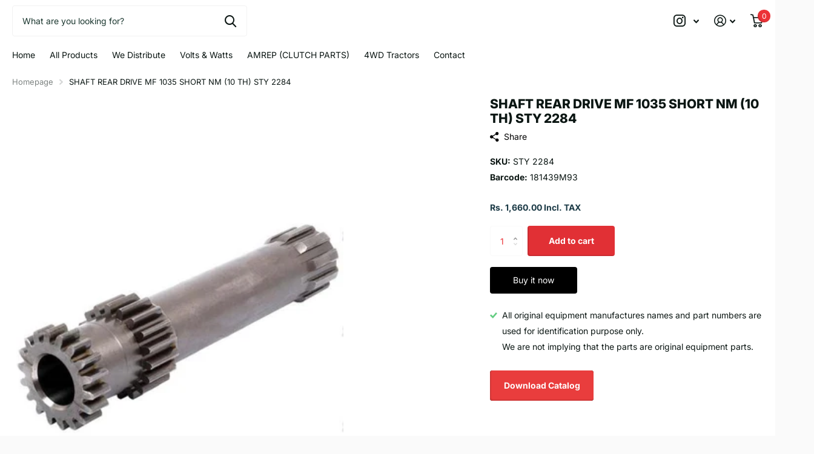

--- FILE ---
content_type: text/html; charset=utf-8
request_url: https://satyamtracparts.com/products/shaft-rear-drive-mf-1035-short-nm-10-th
body_size: 24988
content:
<!doctype html>
<html lang="en" data-theme="xtra" dir="ltr" class="no-js  ">
	<head>
 
<meta charset="utf-8">
		<meta http-equiv="x-ua-compatible" content="ie=edge">
		<title>SHAFT REAR DRIVE MF 1035 SHORT NM (10 TH) &ndash; SATYAM ENTERPRISES</title><meta name="theme-color" content="">
		<meta name="MobileOptimized" content="320">
		<meta name="HandheldFriendly" content="true">
		<meta name="viewport" content="width=device-width, initial-scale=1, minimum-scale=1, maximum-scale=5, viewport-fit=cover, shrink-to-fit=no">
		<meta name="msapplication-config" content="//satyamtracparts.com/cdn/shop/t/7/assets/browserconfig.xml?v=52024572095365081671697035962">
		<link rel="canonical" href="https://satyamtracparts.com/products/shaft-rear-drive-mf-1035-short-nm-10-th">
    <link rel="preconnect" href="https://cdn.shopify.com" crossorigin>
		<link rel="preconnect" href="https://fonts.shopifycdn.com" crossorigin><link rel="preload" as="style" href="//satyamtracparts.com/cdn/shop/t/7/assets/screen.css?v=163400630104512392731697035967">
		<link rel="preload" as="style" href="//satyamtracparts.com/cdn/shop/t/7/assets/theme-xtra.css?v=78076270774430152701697035967">
		<link rel="preload" as="style" href="//satyamtracparts.com/cdn/shop/t/7/assets/screen-settings.css?v=16707258643363831941759342996">
		
		<link rel="preload" as="font" href="//satyamtracparts.com/cdn/fonts/inter/inter_n8.d15c916037fee1656886aab64725534609d62cc8.woff2" type="font/woff2" crossorigin>
    <link rel="preload" as="font" href="//satyamtracparts.com/cdn/fonts/inter/inter_n4.b2a3f24c19b4de56e8871f609e73ca7f6d2e2bb9.woff2" type="font/woff2" crossorigin>
		<link rel="preload" as="font" href="//satyamtracparts.com/cdn/shop/t/7/assets/xtra.woff2?v=39519511259337068301697035968" crossorigin>
		<link media="screen" rel="stylesheet" href="//satyamtracparts.com/cdn/shop/t/7/assets/screen.css?v=163400630104512392731697035967" id="core-css">
		<link media="screen" rel="stylesheet" href="//satyamtracparts.com/cdn/shop/t/7/assets/theme-xtra.css?v=78076270774430152701697035967" id="xtra-css">
		<noscript><link rel="stylesheet" href="//satyamtracparts.com/cdn/shop/t/7/assets/async-menu.css?v=36590982183417486461697035961"></noscript><link media="screen" rel="stylesheet" href="//satyamtracparts.com/cdn/shop/t/7/assets/page-product.css?v=151880372471234869641697035967" id="product-css"><link media="screen" rel="stylesheet" href="//satyamtracparts.com/cdn/shop/t/7/assets/screen-settings.css?v=16707258643363831941759342996" id="custom-css">
<link rel="icon" href="//satyamtracparts.com/cdn/shop/files/1_c7ab1a77-4f45-4cfe-877d-58b6ba103491.png?crop=center&height=32&v=1696421707&width=32" type="image/png">
			<link rel="mask-icon" href="safari-pinned-tab.svg" color="#333333">
			<link rel="apple-touch-icon" href="apple-touch-icon.png"><link rel="manifest" href="//satyamtracparts.com/cdn/shop/t/7/assets/manifest.json?v=69675086569049310631697035966">
		<link rel="preconnect" href="//cdn.shopify.com">
		<script>document.documentElement.classList.remove('no-js'); document.documentElement.classList.add('js');</script>
		<meta name="msapplication-config" content="//satyamtracparts.com/cdn/shop/t/7/assets/browserconfig.xml?v=52024572095365081671697035962">
<meta property="og:title" content="SHAFT REAR DRIVE MF 1035 SHORT NM (10 TH) STY 2284">
<meta property="og:type" content="product">
<meta property="og:description" content="SATYAM ENTERPRISES">
<meta property="og:site_name" content="SATYAM ENTERPRISES">
<meta property="og:url" content="https://satyamtracparts.com/products/shaft-rear-drive-mf-1035-short-nm-10-th">

  
  <meta property="product:price:amount" content="Rs. 1,660.00">
  <meta property="og:price:amount" content="Rs. 1,660.00">
  <meta property="og:price:currency" content="INR">
  <meta property="og:availability" content="instock" />

<meta property="og:image" content="//satyamtracparts.com/cdn/shop/files/STY2284.jpg?crop=center&height=500&v=1698385828&width=600">

<meta name="twitter:title" content="SHAFT REAR DRIVE MF 1035 SHORT NM (10 TH) STY 2284">
<meta name="twitter:description" content="SATYAM ENTERPRISES">
<meta name="twitter:site" content="SATYAM ENTERPRISES">

<meta property="twitter:image" content="//satyamtracparts.com/cdn/shop/files/STY2284.jpg?crop=center&height=500&v=1698385828&width=600">
<script type="application/ld+json">
  [{
        "@context": "http://schema.org",
        "@type": "Product",
        "name": "SHAFT REAR DRIVE MF 1035 SHORT NM (10 TH) STY 2284",
        "url": "https://satyamtracparts.com/products/shaft-rear-drive-mf-1035-short-nm-10-th","brand": { "@type": "Brand", "name": "SATYAM ENTERPRISES" },"image": "//satyamtracparts.com/cdn/shop/files/STY2284.jpg?crop=center&height=500&v=1698385828&width=600","gtin8": "181439M93","sku": "STY 2284","offers": {
          "@type": "Offer",
          "price": "1660.0",
          "url": "https://satyamtracparts.com/products/shaft-rear-drive-mf-1035-short-nm-10-th",
          "priceValidUntil": "2026-12-07",
          "priceCurrency": "INR",
            "availability": "https://schema.org/InStock",
            "inventoryLevel": "100"}
      },{
      "@context": "http://schema.org/",
      "@type": "Organization",
      "url": "https://satyamtracparts.com/products/shaft-rear-drive-mf-1035-short-nm-10-th",
      "name": "SATYAM ENTERPRISES",
      "legalName": "SATYAM ENTERPRISES",
      "description": "SATYAM ENTERPRISES","contactPoint": {
        "@type": "ContactPoint",
        "contactType": "Customer service",
        "telephone": "9220690708"
      },
      "address": {
        "@type": "PostalAddress",
        "streetAddress": "GROUND FLOOR, 3520/1, ,  CHUTTANI MANZIL, NICHOLSON ROAD, MORIGATE, North Delhi,",
        "addressLocality": "Delhi",
        "postalCode": "110006",
        "addressCountry": "INDIA"
      }
    },
    {
      "@context": "http://schema.org",
      "@type": "WebSite",
      "url": "https://satyamtracparts.com/products/shaft-rear-drive-mf-1035-short-nm-10-th",
      "name": "SATYAM ENTERPRISES",
      "description": "SATYAM ENTERPRISES",
      "author": [
        {
          "@type": "Organization",
          "url": "https://www.someoneyouknow.online",
          "name": "Someoneyouknow",
          "address": {
            "@type": "PostalAddress",
            "streetAddress": "Wilhelminaplein 25",
            "addressLocality": "Eindhoven",
            "addressRegion": "NB",
            "postalCode": "5611 HG",
            "addressCountry": "NL"
          }
        }
      ]
    }
  ]
</script>

		<script>window.performance && window.performance.mark && window.performance.mark('shopify.content_for_header.start');</script><meta name="google-site-verification" content="V_bRWS3wUcEvRQn9AThQgaQ42a18RjnN1HtHXuiMVCc">
<meta id="shopify-digital-wallet" name="shopify-digital-wallet" content="/83169476908/digital_wallets/dialog">
<link rel="alternate" type="application/json+oembed" href="https://satyamtracparts.com/products/shaft-rear-drive-mf-1035-short-nm-10-th.oembed">
<script async="async" src="/checkouts/internal/preloads.js?locale=en-IN"></script>
<script id="shopify-features" type="application/json">{"accessToken":"98ad0acc2fa7ca32c9ada5d613c82ff9","betas":["rich-media-storefront-analytics"],"domain":"satyamtracparts.com","predictiveSearch":true,"shopId":83169476908,"locale":"en"}</script>
<script>var Shopify = Shopify || {};
Shopify.shop = "satyamtracparts.myshopify.com";
Shopify.locale = "en";
Shopify.currency = {"active":"INR","rate":"1.0"};
Shopify.country = "IN";
Shopify.theme = {"name":"Satyam Web Theme","id":162050277676,"schema_name":"Xtra","schema_version":"3.3.0","theme_store_id":null,"role":"main"};
Shopify.theme.handle = "null";
Shopify.theme.style = {"id":null,"handle":null};
Shopify.cdnHost = "satyamtracparts.com/cdn";
Shopify.routes = Shopify.routes || {};
Shopify.routes.root = "/";</script>
<script type="module">!function(o){(o.Shopify=o.Shopify||{}).modules=!0}(window);</script>
<script>!function(o){function n(){var o=[];function n(){o.push(Array.prototype.slice.apply(arguments))}return n.q=o,n}var t=o.Shopify=o.Shopify||{};t.loadFeatures=n(),t.autoloadFeatures=n()}(window);</script>
<script id="shop-js-analytics" type="application/json">{"pageType":"product"}</script>
<script defer="defer" async type="module" src="//satyamtracparts.com/cdn/shopifycloud/shop-js/modules/v2/client.init-shop-cart-sync_D0dqhulL.en.esm.js"></script>
<script defer="defer" async type="module" src="//satyamtracparts.com/cdn/shopifycloud/shop-js/modules/v2/chunk.common_CpVO7qML.esm.js"></script>
<script type="module">
  await import("//satyamtracparts.com/cdn/shopifycloud/shop-js/modules/v2/client.init-shop-cart-sync_D0dqhulL.en.esm.js");
await import("//satyamtracparts.com/cdn/shopifycloud/shop-js/modules/v2/chunk.common_CpVO7qML.esm.js");

  window.Shopify.SignInWithShop?.initShopCartSync?.({"fedCMEnabled":true,"windoidEnabled":true});

</script>
<script id="__st">var __st={"a":83169476908,"offset":19800,"reqid":"18f9b182-fde6-4d1c-a338-fefe0dd18354-1765089193","pageurl":"satyamtracparts.com\/products\/shaft-rear-drive-mf-1035-short-nm-10-th","u":"c1564f99ed3c","p":"product","rtyp":"product","rid":8780011700524};</script>
<script>window.ShopifyPaypalV4VisibilityTracking = true;</script>
<script id="captcha-bootstrap">!function(){'use strict';const t='contact',e='account',n='new_comment',o=[[t,t],['blogs',n],['comments',n],[t,'customer']],c=[[e,'customer_login'],[e,'guest_login'],[e,'recover_customer_password'],[e,'create_customer']],r=t=>t.map((([t,e])=>`form[action*='/${t}']:not([data-nocaptcha='true']) input[name='form_type'][value='${e}']`)).join(','),a=t=>()=>t?[...document.querySelectorAll(t)].map((t=>t.form)):[];function s(){const t=[...o],e=r(t);return a(e)}const i='password',u='form_key',d=['recaptcha-v3-token','g-recaptcha-response','h-captcha-response',i],f=()=>{try{return window.sessionStorage}catch{return}},m='__shopify_v',_=t=>t.elements[u];function p(t,e,n=!1){try{const o=window.sessionStorage,c=JSON.parse(o.getItem(e)),{data:r}=function(t){const{data:e,action:n}=t;return t[m]||n?{data:e,action:n}:{data:t,action:n}}(c);for(const[e,n]of Object.entries(r))t.elements[e]&&(t.elements[e].value=n);n&&o.removeItem(e)}catch(o){console.error('form repopulation failed',{error:o})}}const l='form_type',E='cptcha';function T(t){t.dataset[E]=!0}const w=window,h=w.document,L='Shopify',v='ce_forms',y='captcha';let A=!1;((t,e)=>{const n=(g='f06e6c50-85a8-45c8-87d0-21a2b65856fe',I='https://cdn.shopify.com/shopifycloud/storefront-forms-hcaptcha/ce_storefront_forms_captcha_hcaptcha.v1.5.2.iife.js',D={infoText:'Protected by hCaptcha',privacyText:'Privacy',termsText:'Terms'},(t,e,n)=>{const o=w[L][v],c=o.bindForm;if(c)return c(t,g,e,D).then(n);var r;o.q.push([[t,g,e,D],n]),r=I,A||(h.body.append(Object.assign(h.createElement('script'),{id:'captcha-provider',async:!0,src:r})),A=!0)});var g,I,D;w[L]=w[L]||{},w[L][v]=w[L][v]||{},w[L][v].q=[],w[L][y]=w[L][y]||{},w[L][y].protect=function(t,e){n(t,void 0,e),T(t)},Object.freeze(w[L][y]),function(t,e,n,w,h,L){const[v,y,A,g]=function(t,e,n){const i=e?o:[],u=t?c:[],d=[...i,...u],f=r(d),m=r(i),_=r(d.filter((([t,e])=>n.includes(e))));return[a(f),a(m),a(_),s()]}(w,h,L),I=t=>{const e=t.target;return e instanceof HTMLFormElement?e:e&&e.form},D=t=>v().includes(t);t.addEventListener('submit',(t=>{const e=I(t);if(!e)return;const n=D(e)&&!e.dataset.hcaptchaBound&&!e.dataset.recaptchaBound,o=_(e),c=g().includes(e)&&(!o||!o.value);(n||c)&&t.preventDefault(),c&&!n&&(function(t){try{if(!f())return;!function(t){const e=f();if(!e)return;const n=_(t);if(!n)return;const o=n.value;o&&e.removeItem(o)}(t);const e=Array.from(Array(32),(()=>Math.random().toString(36)[2])).join('');!function(t,e){_(t)||t.append(Object.assign(document.createElement('input'),{type:'hidden',name:u})),t.elements[u].value=e}(t,e),function(t,e){const n=f();if(!n)return;const o=[...t.querySelectorAll(`input[type='${i}']`)].map((({name:t})=>t)),c=[...d,...o],r={};for(const[a,s]of new FormData(t).entries())c.includes(a)||(r[a]=s);n.setItem(e,JSON.stringify({[m]:1,action:t.action,data:r}))}(t,e)}catch(e){console.error('failed to persist form',e)}}(e),e.submit())}));const S=(t,e)=>{t&&!t.dataset[E]&&(n(t,e.some((e=>e===t))),T(t))};for(const o of['focusin','change'])t.addEventListener(o,(t=>{const e=I(t);D(e)&&S(e,y())}));const B=e.get('form_key'),M=e.get(l),P=B&&M;t.addEventListener('DOMContentLoaded',(()=>{const t=y();if(P)for(const e of t)e.elements[l].value===M&&p(e,B);[...new Set([...A(),...v().filter((t=>'true'===t.dataset.shopifyCaptcha))])].forEach((e=>S(e,t)))}))}(h,new URLSearchParams(w.location.search),n,t,e,['guest_login'])})(!0,!0)}();</script>
<script integrity="sha256-52AcMU7V7pcBOXWImdc/TAGTFKeNjmkeM1Pvks/DTgc=" data-source-attribution="shopify.loadfeatures" defer="defer" src="//satyamtracparts.com/cdn/shopifycloud/storefront/assets/storefront/load_feature-81c60534.js" crossorigin="anonymous"></script>
<script data-source-attribution="shopify.dynamic_checkout.dynamic.init">var Shopify=Shopify||{};Shopify.PaymentButton=Shopify.PaymentButton||{isStorefrontPortableWallets:!0,init:function(){window.Shopify.PaymentButton.init=function(){};var t=document.createElement("script");t.src="https://satyamtracparts.com/cdn/shopifycloud/portable-wallets/latest/portable-wallets.en.js",t.type="module",document.head.appendChild(t)}};
</script>
<script data-source-attribution="shopify.dynamic_checkout.buyer_consent">
  function portableWalletsHideBuyerConsent(e){var t=document.getElementById("shopify-buyer-consent"),n=document.getElementById("shopify-subscription-policy-button");t&&n&&(t.classList.add("hidden"),t.setAttribute("aria-hidden","true"),n.removeEventListener("click",e))}function portableWalletsShowBuyerConsent(e){var t=document.getElementById("shopify-buyer-consent"),n=document.getElementById("shopify-subscription-policy-button");t&&n&&(t.classList.remove("hidden"),t.removeAttribute("aria-hidden"),n.addEventListener("click",e))}window.Shopify?.PaymentButton&&(window.Shopify.PaymentButton.hideBuyerConsent=portableWalletsHideBuyerConsent,window.Shopify.PaymentButton.showBuyerConsent=portableWalletsShowBuyerConsent);
</script>
<script>
  function portableWalletsCleanup(e){e&&e.src&&console.error("Failed to load portable wallets script "+e.src);var t=document.querySelectorAll("shopify-accelerated-checkout .shopify-payment-button__skeleton, shopify-accelerated-checkout-cart .wallet-cart-button__skeleton"),e=document.getElementById("shopify-buyer-consent");for(let e=0;e<t.length;e++)t[e].remove();e&&e.remove()}function portableWalletsNotLoadedAsModule(e){e instanceof ErrorEvent&&"string"==typeof e.message&&e.message.includes("import.meta")&&"string"==typeof e.filename&&e.filename.includes("portable-wallets")&&(window.removeEventListener("error",portableWalletsNotLoadedAsModule),window.Shopify.PaymentButton.failedToLoad=e,"loading"===document.readyState?document.addEventListener("DOMContentLoaded",window.Shopify.PaymentButton.init):window.Shopify.PaymentButton.init())}window.addEventListener("error",portableWalletsNotLoadedAsModule);
</script>

<script type="module" src="https://satyamtracparts.com/cdn/shopifycloud/portable-wallets/latest/portable-wallets.en.js" onError="portableWalletsCleanup(this)" crossorigin="anonymous"></script>
<script nomodule>
  document.addEventListener("DOMContentLoaded", portableWalletsCleanup);
</script>

<link id="shopify-accelerated-checkout-styles" rel="stylesheet" media="screen" href="https://satyamtracparts.com/cdn/shopifycloud/portable-wallets/latest/accelerated-checkout-backwards-compat.css" crossorigin="anonymous">
<style id="shopify-accelerated-checkout-cart">
        #shopify-buyer-consent {
  margin-top: 1em;
  display: inline-block;
  width: 100%;
}

#shopify-buyer-consent.hidden {
  display: none;
}

#shopify-subscription-policy-button {
  background: none;
  border: none;
  padding: 0;
  text-decoration: underline;
  font-size: inherit;
  cursor: pointer;
}

#shopify-subscription-policy-button::before {
  box-shadow: none;
}

      </style>

<script>window.performance && window.performance.mark && window.performance.mark('shopify.content_for_header.end');</script>
		
	  

<!-- BEGIN app block: shopify://apps/judge-me-reviews/blocks/judgeme_core/61ccd3b1-a9f2-4160-9fe9-4fec8413e5d8 --><!-- Start of Judge.me Core -->




<link rel="dns-prefetch" href="https://cdnwidget.judge.me">
<link rel="dns-prefetch" href="https://cdn.judge.me">
<link rel="dns-prefetch" href="https://cdn1.judge.me">
<link rel="dns-prefetch" href="https://api.judge.me">

<script data-cfasync='false' class='jdgm-settings-script'>window.jdgmSettings={"pagination":5,"disable_web_reviews":false,"badge_no_review_text":"No reviews","badge_n_reviews_text":"{{ n }} review/reviews","badge_star_color":"#EC3237","hide_badge_preview_if_no_reviews":true,"badge_hide_text":false,"enforce_center_preview_badge":false,"widget_title":"Customer Reviews","widget_open_form_text":"Write a review","widget_close_form_text":"Cancel review","widget_refresh_page_text":"Refresh page","widget_summary_text":"Based on {{ number_of_reviews }} review/reviews","widget_no_review_text":"Be the first to write a review","widget_name_field_text":"Name","widget_verified_name_field_text":"Verified Name (public)","widget_name_placeholder_text":"Enter your name (public)","widget_required_field_error_text":"This field is required.","widget_email_field_text":"Email","widget_verified_email_field_text":"Verified Email (private, can not be edited)","widget_email_placeholder_text":"Enter your email (private)","widget_email_field_error_text":"Please enter a valid email address.","widget_rating_field_text":"Rating","widget_review_title_field_text":"Review Title","widget_review_title_placeholder_text":"Give your review a title","widget_review_body_field_text":"Review","widget_review_body_placeholder_text":"Write your comments here","widget_pictures_field_text":"Picture/Video (optional)","widget_submit_review_text":"Submit Review","widget_submit_verified_review_text":"Submit Verified Review","widget_submit_success_msg_with_auto_publish":"Thank you! Please refresh the page in a few moments to see your review. You can remove or edit your review by logging into \u003ca href='https://judge.me/login' target='_blank' rel='nofollow noopener'\u003eJudge.me\u003c/a\u003e","widget_submit_success_msg_no_auto_publish":"Thank you! Your review will be published as soon as it is approved by the shop admin. You can remove or edit your review by logging into \u003ca href='https://judge.me/login' target='_blank' rel='nofollow noopener'\u003eJudge.me\u003c/a\u003e","widget_show_default_reviews_out_of_total_text":"Showing {{ n_reviews_shown }} out of {{ n_reviews }} reviews.","widget_show_all_link_text":"Show all","widget_show_less_link_text":"Show less","widget_author_said_text":"{{ reviewer_name }} said:","widget_days_text":"{{ n }} days ago","widget_weeks_text":"{{ n }} week/weeks ago","widget_months_text":"{{ n }} month/months ago","widget_years_text":"{{ n }} year/years ago","widget_yesterday_text":"Yesterday","widget_today_text":"Today","widget_replied_text":"\u003e\u003e {{ shop_name }} replied:","widget_read_more_text":"Read more","widget_rating_filter_see_all_text":"See all reviews","widget_sorting_most_recent_text":"Most Recent","widget_sorting_highest_rating_text":"Highest Rating","widget_sorting_lowest_rating_text":"Lowest Rating","widget_sorting_with_pictures_text":"Only Pictures","widget_sorting_most_helpful_text":"Most Helpful","widget_open_question_form_text":"Ask a question","widget_reviews_subtab_text":"Reviews","widget_questions_subtab_text":"Questions","widget_question_label_text":"Question","widget_answer_label_text":"Answer","widget_question_placeholder_text":"Write your question here","widget_submit_question_text":"Submit Question","widget_question_submit_success_text":"Thank you for your question! We will notify you once it gets answered.","widget_star_color":"#EC3237","verified_badge_text":"Verified","verified_badge_placement":"left-of-reviewer-name","widget_hide_border":false,"widget_social_share":false,"all_reviews_include_out_of_store_products":true,"all_reviews_out_of_store_text":"(out of store)","all_reviews_product_name_prefix_text":"about","enable_review_pictures":true,"widget_product_reviews_subtab_text":"Product Reviews","widget_shop_reviews_subtab_text":"Shop Reviews","widget_write_a_store_review_text":"Write a Store Review","widget_other_languages_heading":"Reviews in Other Languages","widget_sorting_pictures_first_text":"Pictures First","floating_tab_button_name":"★ Reviews","floating_tab_title":"Let customers speak for us","floating_tab_url":"","floating_tab_url_enabled":false,"all_reviews_text_badge_text":"Customers rate us {{ shop.metafields.judgeme.all_reviews_rating | round: 1 }}/5 based on {{ shop.metafields.judgeme.all_reviews_count }} reviews.","all_reviews_text_badge_text_branded_style":"{{ shop.metafields.judgeme.all_reviews_rating | round: 1 }} out of 5 stars based on {{ shop.metafields.judgeme.all_reviews_count }} reviews","all_reviews_text_badge_url":"","all_reviews_text_style":"branded","featured_carousel_title":"Let customers speak for us","featured_carousel_count_text":"from {{ n }} reviews","featured_carousel_url":"","verified_count_badge_style":"branded","verified_count_badge_url":"","widget_star_use_custom_color":true,"picture_reminder_submit_button":"Upload Pictures","widget_sorting_videos_first_text":"Videos First","widget_review_pending_text":"Pending","remove_microdata_snippet":true,"preview_badge_no_question_text":"No questions","preview_badge_n_question_text":"{{ number_of_questions }} question/questions","widget_search_bar_placeholder":"Search reviews","widget_sorting_verified_only_text":"Verified only","featured_carousel_verified_badge_enable":true,"featured_carousel_more_reviews_button_text":"Read more reviews","featured_carousel_view_product_button_text":"View product","all_reviews_page_load_more_text":"Load More Reviews","widget_advanced_speed_features":5,"widget_public_name_text":"displayed publicly like","default_reviewer_name_has_non_latin":true,"widget_reviewer_anonymous":"Anonymous","medals_widget_title":"Judge.me Review Medals","widget_invalid_yt_video_url_error_text":"Not a YouTube video URL","widget_max_length_field_error_text":"Please enter no more than {0} characters.","widget_verified_by_shop_text":"Verified by Shop","widget_load_with_code_splitting":true,"widget_ugc_title":"Made by us, Shared by you","widget_ugc_subtitle":"Tag us to see your picture featured in our page","widget_ugc_primary_button_text":"Buy Now","widget_ugc_secondary_button_text":"Load More","widget_ugc_reviews_button_text":"View Reviews","widget_primary_color":"#EC3237","widget_summary_average_rating_text":"{{ average_rating }} out of 5","widget_media_grid_title":"Customer photos \u0026 videos","widget_media_grid_see_more_text":"See more","widget_verified_by_judgeme_text":"Verified by Judge.me","widget_verified_by_judgeme_text_in_store_medals":"Verified by Judge.me","widget_media_field_exceed_quantity_message":"Sorry, we can only accept {{ max_media }} for one review.","widget_media_field_exceed_limit_message":"{{ file_name }} is too large, please select a {{ media_type }} less than {{ size_limit }}MB.","widget_review_submitted_text":"Review Submitted!","widget_question_submitted_text":"Question Submitted!","widget_close_form_text_question":"Cancel","widget_write_your_answer_here_text":"Write your answer here","widget_enabled_branded_link":true,"widget_show_collected_by_judgeme":true,"widget_collected_by_judgeme_text":"collected by Judge.me","widget_load_more_text":"Load More","widget_full_review_text":"Full Review","widget_read_more_reviews_text":"Read More Reviews","widget_read_questions_text":"Read Questions","widget_questions_and_answers_text":"Questions \u0026 Answers","widget_verified_by_text":"Verified by","widget_number_of_reviews_text":"{{ number_of_reviews }} reviews","widget_back_button_text":"Back","widget_next_button_text":"Next","widget_custom_forms_filter_button":"Filters","how_reviews_are_collected":"How reviews are collected?","widget_gdpr_statement":"How we use your data: We’ll only contact you about the review you left, and only if necessary. By submitting your review, you agree to Judge.me’s \u003ca href='https://judge.me/terms' target='_blank' rel='nofollow noopener'\u003eterms\u003c/a\u003e, \u003ca href='https://judge.me/privacy' target='_blank' rel='nofollow noopener'\u003eprivacy\u003c/a\u003e and \u003ca href='https://judge.me/content-policy' target='_blank' rel='nofollow noopener'\u003econtent\u003c/a\u003e policies.","review_snippet_widget_round_border_style":true,"review_snippet_widget_card_color":"#FFFFFF","review_snippet_widget_slider_arrows_background_color":"#FFFFFF","review_snippet_widget_slider_arrows_color":"#000000","review_snippet_widget_star_color":"#339999","platform":"shopify","branding_url":"https://app.judge.me/reviews/stores/satyamtracparts.com","branding_text":"Powered by Judge.me","locale":"en","reply_name":"SATYAM ENTERPRISES","widget_version":"3.0","footer":true,"autopublish":true,"review_dates":true,"enable_custom_form":false,"shop_use_review_site":true,"enable_multi_locales_translations":false,"can_be_branded":true,"reply_name_text":"SATYAM ENTERPRISES"};</script> <style class='jdgm-settings-style'>.jdgm-xx{left:0}:root{--jdgm-primary-color: #EC3237;--jdgm-secondary-color: rgba(236,50,55,0.1);--jdgm-star-color: #EC3237;--jdgm-write-review-text-color: white;--jdgm-write-review-bg-color: #EC3237;--jdgm-paginate-color: #EC3237;--jdgm-border-radius: 0;--jdgm-reviewer-name-color: #EC3237}.jdgm-histogram__bar-content{background-color:#EC3237}.jdgm-rev[data-verified-buyer=true] .jdgm-rev__icon.jdgm-rev__icon:after,.jdgm-rev__buyer-badge.jdgm-rev__buyer-badge{color:white;background-color:#EC3237}.jdgm-review-widget--small .jdgm-gallery.jdgm-gallery .jdgm-gallery__thumbnail-link:nth-child(8) .jdgm-gallery__thumbnail-wrapper.jdgm-gallery__thumbnail-wrapper:before{content:"See more"}@media only screen and (min-width: 768px){.jdgm-gallery.jdgm-gallery .jdgm-gallery__thumbnail-link:nth-child(8) .jdgm-gallery__thumbnail-wrapper.jdgm-gallery__thumbnail-wrapper:before{content:"See more"}}.jdgm-preview-badge .jdgm-star.jdgm-star{color:#EC3237}.jdgm-prev-badge[data-average-rating='0.00']{display:none !important}.jdgm-author-all-initials{display:none !important}.jdgm-author-last-initial{display:none !important}.jdgm-rev-widg__title{visibility:hidden}.jdgm-rev-widg__summary-text{visibility:hidden}.jdgm-prev-badge__text{visibility:hidden}.jdgm-rev__prod-link-prefix:before{content:'about'}.jdgm-rev__out-of-store-text:before{content:'(out of store)'}@media only screen and (min-width: 768px){.jdgm-rev__pics .jdgm-rev_all-rev-page-picture-separator,.jdgm-rev__pics .jdgm-rev__product-picture{display:none}}@media only screen and (max-width: 768px){.jdgm-rev__pics .jdgm-rev_all-rev-page-picture-separator,.jdgm-rev__pics .jdgm-rev__product-picture{display:none}}.jdgm-preview-badge[data-template="product"]{display:none !important}.jdgm-preview-badge[data-template="collection"]{display:none !important}.jdgm-preview-badge[data-template="index"]{display:none !important}.jdgm-review-widget[data-from-snippet="true"]{display:none !important}.jdgm-verified-count-badget[data-from-snippet="true"]{display:none !important}.jdgm-carousel-wrapper[data-from-snippet="true"]{display:none !important}.jdgm-all-reviews-text[data-from-snippet="true"]{display:none !important}.jdgm-medals-section[data-from-snippet="true"]{display:none !important}.jdgm-ugc-media-wrapper[data-from-snippet="true"]{display:none !important}.jdgm-review-snippet-widget .jdgm-rev-snippet-widget__cards-container .jdgm-rev-snippet-card{border-radius:8px;background:#fff}.jdgm-review-snippet-widget .jdgm-rev-snippet-widget__cards-container .jdgm-rev-snippet-card__rev-rating .jdgm-star{color:#399}.jdgm-review-snippet-widget .jdgm-rev-snippet-widget__prev-btn,.jdgm-review-snippet-widget .jdgm-rev-snippet-widget__next-btn{border-radius:50%;background:#fff}.jdgm-review-snippet-widget .jdgm-rev-snippet-widget__prev-btn>svg,.jdgm-review-snippet-widget .jdgm-rev-snippet-widget__next-btn>svg{fill:#000}.jdgm-full-rev-modal.rev-snippet-widget .jm-mfp-container .jm-mfp-content,.jdgm-full-rev-modal.rev-snippet-widget .jm-mfp-container .jdgm-full-rev__icon,.jdgm-full-rev-modal.rev-snippet-widget .jm-mfp-container .jdgm-full-rev__pic-img,.jdgm-full-rev-modal.rev-snippet-widget .jm-mfp-container .jdgm-full-rev__reply{border-radius:8px}.jdgm-full-rev-modal.rev-snippet-widget .jm-mfp-container .jdgm-full-rev[data-verified-buyer="true"] .jdgm-full-rev__icon::after{border-radius:8px}.jdgm-full-rev-modal.rev-snippet-widget .jm-mfp-container .jdgm-full-rev .jdgm-rev__buyer-badge{border-radius:calc( 8px / 2 )}.jdgm-full-rev-modal.rev-snippet-widget .jm-mfp-container .jdgm-full-rev .jdgm-full-rev__replier::before{content:'SATYAM ENTERPRISES'}.jdgm-full-rev-modal.rev-snippet-widget .jm-mfp-container .jdgm-full-rev .jdgm-full-rev__product-button{border-radius:calc( 8px * 6 )}
</style> <style class='jdgm-settings-style'></style>

  
  
  
  <style class='jdgm-miracle-styles'>
  @-webkit-keyframes jdgm-spin{0%{-webkit-transform:rotate(0deg);-ms-transform:rotate(0deg);transform:rotate(0deg)}100%{-webkit-transform:rotate(359deg);-ms-transform:rotate(359deg);transform:rotate(359deg)}}@keyframes jdgm-spin{0%{-webkit-transform:rotate(0deg);-ms-transform:rotate(0deg);transform:rotate(0deg)}100%{-webkit-transform:rotate(359deg);-ms-transform:rotate(359deg);transform:rotate(359deg)}}@font-face{font-family:'JudgemeStar';src:url("[data-uri]") format("woff");font-weight:normal;font-style:normal}.jdgm-star{font-family:'JudgemeStar';display:inline !important;text-decoration:none !important;padding:0 4px 0 0 !important;margin:0 !important;font-weight:bold;opacity:1;-webkit-font-smoothing:antialiased;-moz-osx-font-smoothing:grayscale}.jdgm-star:hover{opacity:1}.jdgm-star:last-of-type{padding:0 !important}.jdgm-star.jdgm--on:before{content:"\e000"}.jdgm-star.jdgm--off:before{content:"\e001"}.jdgm-star.jdgm--half:before{content:"\e002"}.jdgm-widget *{margin:0;line-height:1.4;-webkit-box-sizing:border-box;-moz-box-sizing:border-box;box-sizing:border-box;-webkit-overflow-scrolling:touch}.jdgm-hidden{display:none !important;visibility:hidden !important}.jdgm-temp-hidden{display:none}.jdgm-spinner{width:40px;height:40px;margin:auto;border-radius:50%;border-top:2px solid #eee;border-right:2px solid #eee;border-bottom:2px solid #eee;border-left:2px solid #ccc;-webkit-animation:jdgm-spin 0.8s infinite linear;animation:jdgm-spin 0.8s infinite linear}.jdgm-prev-badge{display:block !important}

</style>


  
  
   


<script data-cfasync='false' class='jdgm-script'>
!function(e){window.jdgm=window.jdgm||{},jdgm.CDN_HOST="https://cdnwidget.judge.me/",jdgm.API_HOST="https://api.judge.me/",jdgm.CDN_BASE_URL="https://cdn.shopify.com/extensions/019ae4f9-30d7-748b-9e94-916b1d25bbb4/judgeme-extensions-256/assets/",
jdgm.docReady=function(d){(e.attachEvent?"complete"===e.readyState:"loading"!==e.readyState)?
setTimeout(d,0):e.addEventListener("DOMContentLoaded",d)},jdgm.loadCSS=function(d,t,o,a){
!o&&jdgm.loadCSS.requestedUrls.indexOf(d)>=0||(jdgm.loadCSS.requestedUrls.push(d),
(a=e.createElement("link")).rel="stylesheet",a.class="jdgm-stylesheet",a.media="nope!",
a.href=d,a.onload=function(){this.media="all",t&&setTimeout(t)},e.body.appendChild(a))},
jdgm.loadCSS.requestedUrls=[],jdgm.loadJS=function(e,d){var t=new XMLHttpRequest;
t.onreadystatechange=function(){4===t.readyState&&(Function(t.response)(),d&&d(t.response))},
t.open("GET",e),t.send()},jdgm.docReady((function(){(window.jdgmLoadCSS||e.querySelectorAll(
".jdgm-widget, .jdgm-all-reviews-page").length>0)&&(jdgmSettings.widget_load_with_code_splitting?
parseFloat(jdgmSettings.widget_version)>=3?jdgm.loadCSS(jdgm.CDN_HOST+"widget_v3/base.css"):
jdgm.loadCSS(jdgm.CDN_HOST+"widget/base.css"):jdgm.loadCSS(jdgm.CDN_HOST+"shopify_v2.css"),
jdgm.loadJS(jdgm.CDN_HOST+"loader.js"))}))}(document);
</script>
<noscript><link rel="stylesheet" type="text/css" media="all" href="https://cdnwidget.judge.me/shopify_v2.css"></noscript>

<!-- BEGIN app snippet: theme_fix_tags --><script>
  (function() {
    var jdgmThemeFixes = null;
    if (!jdgmThemeFixes) return;
    var thisThemeFix = jdgmThemeFixes[Shopify.theme.id];
    if (!thisThemeFix) return;

    if (thisThemeFix.html) {
      document.addEventListener("DOMContentLoaded", function() {
        var htmlDiv = document.createElement('div');
        htmlDiv.classList.add('jdgm-theme-fix-html');
        htmlDiv.innerHTML = thisThemeFix.html;
        document.body.append(htmlDiv);
      });
    };

    if (thisThemeFix.css) {
      var styleTag = document.createElement('style');
      styleTag.classList.add('jdgm-theme-fix-style');
      styleTag.innerHTML = thisThemeFix.css;
      document.head.append(styleTag);
    };

    if (thisThemeFix.js) {
      var scriptTag = document.createElement('script');
      scriptTag.classList.add('jdgm-theme-fix-script');
      scriptTag.innerHTML = thisThemeFix.js;
      document.head.append(scriptTag);
    };
  })();
</script>
<!-- END app snippet -->
<!-- End of Judge.me Core -->



<!-- END app block --><script src="https://cdn.shopify.com/extensions/019ae4f9-30d7-748b-9e94-916b1d25bbb4/judgeme-extensions-256/assets/loader.js" type="text/javascript" defer="defer"></script>
<link href="https://monorail-edge.shopifysvc.com" rel="dns-prefetch">
<script>(function(){if ("sendBeacon" in navigator && "performance" in window) {try {var session_token_from_headers = performance.getEntriesByType('navigation')[0].serverTiming.find(x => x.name == '_s').description;} catch {var session_token_from_headers = undefined;}var session_cookie_matches = document.cookie.match(/_shopify_s=([^;]*)/);var session_token_from_cookie = session_cookie_matches && session_cookie_matches.length === 2 ? session_cookie_matches[1] : "";var session_token = session_token_from_headers || session_token_from_cookie || "";function handle_abandonment_event(e) {var entries = performance.getEntries().filter(function(entry) {return /monorail-edge.shopifysvc.com/.test(entry.name);});if (!window.abandonment_tracked && entries.length === 0) {window.abandonment_tracked = true;var currentMs = Date.now();var navigation_start = performance.timing.navigationStart;var payload = {shop_id: 83169476908,url: window.location.href,navigation_start,duration: currentMs - navigation_start,session_token,page_type: "product"};window.navigator.sendBeacon("https://monorail-edge.shopifysvc.com/v1/produce", JSON.stringify({schema_id: "online_store_buyer_site_abandonment/1.1",payload: payload,metadata: {event_created_at_ms: currentMs,event_sent_at_ms: currentMs}}));}}window.addEventListener('pagehide', handle_abandonment_event);}}());</script>
<script id="web-pixels-manager-setup">(function e(e,d,r,n,o){if(void 0===o&&(o={}),!Boolean(null===(a=null===(i=window.Shopify)||void 0===i?void 0:i.analytics)||void 0===a?void 0:a.replayQueue)){var i,a;window.Shopify=window.Shopify||{};var t=window.Shopify;t.analytics=t.analytics||{};var s=t.analytics;s.replayQueue=[],s.publish=function(e,d,r){return s.replayQueue.push([e,d,r]),!0};try{self.performance.mark("wpm:start")}catch(e){}var l=function(){var e={modern:/Edge?\/(1{2}[4-9]|1[2-9]\d|[2-9]\d{2}|\d{4,})\.\d+(\.\d+|)|Firefox\/(1{2}[4-9]|1[2-9]\d|[2-9]\d{2}|\d{4,})\.\d+(\.\d+|)|Chrom(ium|e)\/(9{2}|\d{3,})\.\d+(\.\d+|)|(Maci|X1{2}).+ Version\/(15\.\d+|(1[6-9]|[2-9]\d|\d{3,})\.\d+)([,.]\d+|)( \(\w+\)|)( Mobile\/\w+|) Safari\/|Chrome.+OPR\/(9{2}|\d{3,})\.\d+\.\d+|(CPU[ +]OS|iPhone[ +]OS|CPU[ +]iPhone|CPU IPhone OS|CPU iPad OS)[ +]+(15[._]\d+|(1[6-9]|[2-9]\d|\d{3,})[._]\d+)([._]\d+|)|Android:?[ /-](13[3-9]|1[4-9]\d|[2-9]\d{2}|\d{4,})(\.\d+|)(\.\d+|)|Android.+Firefox\/(13[5-9]|1[4-9]\d|[2-9]\d{2}|\d{4,})\.\d+(\.\d+|)|Android.+Chrom(ium|e)\/(13[3-9]|1[4-9]\d|[2-9]\d{2}|\d{4,})\.\d+(\.\d+|)|SamsungBrowser\/([2-9]\d|\d{3,})\.\d+/,legacy:/Edge?\/(1[6-9]|[2-9]\d|\d{3,})\.\d+(\.\d+|)|Firefox\/(5[4-9]|[6-9]\d|\d{3,})\.\d+(\.\d+|)|Chrom(ium|e)\/(5[1-9]|[6-9]\d|\d{3,})\.\d+(\.\d+|)([\d.]+$|.*Safari\/(?![\d.]+ Edge\/[\d.]+$))|(Maci|X1{2}).+ Version\/(10\.\d+|(1[1-9]|[2-9]\d|\d{3,})\.\d+)([,.]\d+|)( \(\w+\)|)( Mobile\/\w+|) Safari\/|Chrome.+OPR\/(3[89]|[4-9]\d|\d{3,})\.\d+\.\d+|(CPU[ +]OS|iPhone[ +]OS|CPU[ +]iPhone|CPU IPhone OS|CPU iPad OS)[ +]+(10[._]\d+|(1[1-9]|[2-9]\d|\d{3,})[._]\d+)([._]\d+|)|Android:?[ /-](13[3-9]|1[4-9]\d|[2-9]\d{2}|\d{4,})(\.\d+|)(\.\d+|)|Mobile Safari.+OPR\/([89]\d|\d{3,})\.\d+\.\d+|Android.+Firefox\/(13[5-9]|1[4-9]\d|[2-9]\d{2}|\d{4,})\.\d+(\.\d+|)|Android.+Chrom(ium|e)\/(13[3-9]|1[4-9]\d|[2-9]\d{2}|\d{4,})\.\d+(\.\d+|)|Android.+(UC? ?Browser|UCWEB|U3)[ /]?(15\.([5-9]|\d{2,})|(1[6-9]|[2-9]\d|\d{3,})\.\d+)\.\d+|SamsungBrowser\/(5\.\d+|([6-9]|\d{2,})\.\d+)|Android.+MQ{2}Browser\/(14(\.(9|\d{2,})|)|(1[5-9]|[2-9]\d|\d{3,})(\.\d+|))(\.\d+|)|K[Aa][Ii]OS\/(3\.\d+|([4-9]|\d{2,})\.\d+)(\.\d+|)/},d=e.modern,r=e.legacy,n=navigator.userAgent;return n.match(d)?"modern":n.match(r)?"legacy":"unknown"}(),u="modern"===l?"modern":"legacy",c=(null!=n?n:{modern:"",legacy:""})[u],f=function(e){return[e.baseUrl,"/wpm","/b",e.hashVersion,"modern"===e.buildTarget?"m":"l",".js"].join("")}({baseUrl:d,hashVersion:r,buildTarget:u}),m=function(e){var d=e.version,r=e.bundleTarget,n=e.surface,o=e.pageUrl,i=e.monorailEndpoint;return{emit:function(e){var a=e.status,t=e.errorMsg,s=(new Date).getTime(),l=JSON.stringify({metadata:{event_sent_at_ms:s},events:[{schema_id:"web_pixels_manager_load/3.1",payload:{version:d,bundle_target:r,page_url:o,status:a,surface:n,error_msg:t},metadata:{event_created_at_ms:s}}]});if(!i)return console&&console.warn&&console.warn("[Web Pixels Manager] No Monorail endpoint provided, skipping logging."),!1;try{return self.navigator.sendBeacon.bind(self.navigator)(i,l)}catch(e){}var u=new XMLHttpRequest;try{return u.open("POST",i,!0),u.setRequestHeader("Content-Type","text/plain"),u.send(l),!0}catch(e){return console&&console.warn&&console.warn("[Web Pixels Manager] Got an unhandled error while logging to Monorail."),!1}}}}({version:r,bundleTarget:l,surface:e.surface,pageUrl:self.location.href,monorailEndpoint:e.monorailEndpoint});try{o.browserTarget=l,function(e){var d=e.src,r=e.async,n=void 0===r||r,o=e.onload,i=e.onerror,a=e.sri,t=e.scriptDataAttributes,s=void 0===t?{}:t,l=document.createElement("script"),u=document.querySelector("head"),c=document.querySelector("body");if(l.async=n,l.src=d,a&&(l.integrity=a,l.crossOrigin="anonymous"),s)for(var f in s)if(Object.prototype.hasOwnProperty.call(s,f))try{l.dataset[f]=s[f]}catch(e){}if(o&&l.addEventListener("load",o),i&&l.addEventListener("error",i),u)u.appendChild(l);else{if(!c)throw new Error("Did not find a head or body element to append the script");c.appendChild(l)}}({src:f,async:!0,onload:function(){if(!function(){var e,d;return Boolean(null===(d=null===(e=window.Shopify)||void 0===e?void 0:e.analytics)||void 0===d?void 0:d.initialized)}()){var d=window.webPixelsManager.init(e)||void 0;if(d){var r=window.Shopify.analytics;r.replayQueue.forEach((function(e){var r=e[0],n=e[1],o=e[2];d.publishCustomEvent(r,n,o)})),r.replayQueue=[],r.publish=d.publishCustomEvent,r.visitor=d.visitor,r.initialized=!0}}},onerror:function(){return m.emit({status:"failed",errorMsg:"".concat(f," has failed to load")})},sri:function(e){var d=/^sha384-[A-Za-z0-9+/=]+$/;return"string"==typeof e&&d.test(e)}(c)?c:"",scriptDataAttributes:o}),m.emit({status:"loading"})}catch(e){m.emit({status:"failed",errorMsg:(null==e?void 0:e.message)||"Unknown error"})}}})({shopId: 83169476908,storefrontBaseUrl: "https://satyamtracparts.com",extensionsBaseUrl: "https://extensions.shopifycdn.com/cdn/shopifycloud/web-pixels-manager",monorailEndpoint: "https://monorail-edge.shopifysvc.com/unstable/produce_batch",surface: "storefront-renderer",enabledBetaFlags: ["2dca8a86"],webPixelsConfigList: [{"id":"1406763308","configuration":"{\"webPixelName\":\"Judge.me\"}","eventPayloadVersion":"v1","runtimeContext":"STRICT","scriptVersion":"34ad157958823915625854214640f0bf","type":"APP","apiClientId":683015,"privacyPurposes":["ANALYTICS"],"dataSharingAdjustments":{"protectedCustomerApprovalScopes":["read_customer_email","read_customer_name","read_customer_personal_data","read_customer_phone"]}},{"id":"944374060","configuration":"{\"config\":\"{\\\"pixel_id\\\":\\\"G-9CLRQW11KG\\\",\\\"target_country\\\":\\\"IN\\\",\\\"gtag_events\\\":[{\\\"type\\\":\\\"search\\\",\\\"action_label\\\":[\\\"G-9CLRQW11KG\\\",\\\"AW-16766610132\\\/RuPaCPqC9eoZENTV-Lo-\\\"]},{\\\"type\\\":\\\"begin_checkout\\\",\\\"action_label\\\":[\\\"G-9CLRQW11KG\\\",\\\"AW-16766610132\\\/84XFCICD9eoZENTV-Lo-\\\"]},{\\\"type\\\":\\\"view_item\\\",\\\"action_label\\\":[\\\"G-9CLRQW11KG\\\",\\\"AW-16766610132\\\/1j5aCPeC9eoZENTV-Lo-\\\",\\\"MC-RFMK2B47V1\\\"]},{\\\"type\\\":\\\"purchase\\\",\\\"action_label\\\":[\\\"G-9CLRQW11KG\\\",\\\"AW-16766610132\\\/mOqxCPGC9eoZENTV-Lo-\\\",\\\"MC-RFMK2B47V1\\\"]},{\\\"type\\\":\\\"page_view\\\",\\\"action_label\\\":[\\\"G-9CLRQW11KG\\\",\\\"AW-16766610132\\\/xahsCPSC9eoZENTV-Lo-\\\",\\\"MC-RFMK2B47V1\\\"]},{\\\"type\\\":\\\"add_payment_info\\\",\\\"action_label\\\":[\\\"G-9CLRQW11KG\\\",\\\"AW-16766610132\\\/aE4gCIOD9eoZENTV-Lo-\\\"]},{\\\"type\\\":\\\"add_to_cart\\\",\\\"action_label\\\":[\\\"G-9CLRQW11KG\\\",\\\"AW-16766610132\\\/_iVgCP2C9eoZENTV-Lo-\\\"]}],\\\"enable_monitoring_mode\\\":false}\"}","eventPayloadVersion":"v1","runtimeContext":"OPEN","scriptVersion":"b2a88bafab3e21179ed38636efcd8a93","type":"APP","apiClientId":1780363,"privacyPurposes":[],"dataSharingAdjustments":{"protectedCustomerApprovalScopes":["read_customer_address","read_customer_email","read_customer_name","read_customer_personal_data","read_customer_phone"]}},{"id":"362938668","configuration":"{\"pixel_id\":\"353562020519990\",\"pixel_type\":\"facebook_pixel\",\"metaapp_system_user_token\":\"-\"}","eventPayloadVersion":"v1","runtimeContext":"OPEN","scriptVersion":"ca16bc87fe92b6042fbaa3acc2fbdaa6","type":"APP","apiClientId":2329312,"privacyPurposes":["ANALYTICS","MARKETING","SALE_OF_DATA"],"dataSharingAdjustments":{"protectedCustomerApprovalScopes":["read_customer_address","read_customer_email","read_customer_name","read_customer_personal_data","read_customer_phone"]}},{"id":"shopify-app-pixel","configuration":"{}","eventPayloadVersion":"v1","runtimeContext":"STRICT","scriptVersion":"0450","apiClientId":"shopify-pixel","type":"APP","privacyPurposes":["ANALYTICS","MARKETING"]},{"id":"shopify-custom-pixel","eventPayloadVersion":"v1","runtimeContext":"LAX","scriptVersion":"0450","apiClientId":"shopify-pixel","type":"CUSTOM","privacyPurposes":["ANALYTICS","MARKETING"]}],isMerchantRequest: false,initData: {"shop":{"name":"SATYAM ENTERPRISES","paymentSettings":{"currencyCode":"INR"},"myshopifyDomain":"satyamtracparts.myshopify.com","countryCode":"IN","storefrontUrl":"https:\/\/satyamtracparts.com"},"customer":null,"cart":null,"checkout":null,"productVariants":[{"price":{"amount":1660.0,"currencyCode":"INR"},"product":{"title":"SHAFT REAR DRIVE MF 1035 SHORT NM (10 TH) STY 2284","vendor":"SATYAM ENTERPRISES","id":"8780011700524","untranslatedTitle":"SHAFT REAR DRIVE MF 1035 SHORT NM (10 TH) STY 2284","url":"\/products\/shaft-rear-drive-mf-1035-short-nm-10-th","type":""},"id":"47140189110572","image":{"src":"\/\/satyamtracparts.com\/cdn\/shop\/files\/STY2284.jpg?v=1698385828"},"sku":"STY 2284","title":"Default Title","untranslatedTitle":"Default Title"}],"purchasingCompany":null},},"https://satyamtracparts.com/cdn","ae1676cfwd2530674p4253c800m34e853cb",{"modern":"","legacy":""},{"shopId":"83169476908","storefrontBaseUrl":"https:\/\/satyamtracparts.com","extensionBaseUrl":"https:\/\/extensions.shopifycdn.com\/cdn\/shopifycloud\/web-pixels-manager","surface":"storefront-renderer","enabledBetaFlags":"[\"2dca8a86\"]","isMerchantRequest":"false","hashVersion":"ae1676cfwd2530674p4253c800m34e853cb","publish":"custom","events":"[[\"page_viewed\",{}],[\"product_viewed\",{\"productVariant\":{\"price\":{\"amount\":1660.0,\"currencyCode\":\"INR\"},\"product\":{\"title\":\"SHAFT REAR DRIVE MF 1035 SHORT NM (10 TH) STY 2284\",\"vendor\":\"SATYAM ENTERPRISES\",\"id\":\"8780011700524\",\"untranslatedTitle\":\"SHAFT REAR DRIVE MF 1035 SHORT NM (10 TH) STY 2284\",\"url\":\"\/products\/shaft-rear-drive-mf-1035-short-nm-10-th\",\"type\":\"\"},\"id\":\"47140189110572\",\"image\":{\"src\":\"\/\/satyamtracparts.com\/cdn\/shop\/files\/STY2284.jpg?v=1698385828\"},\"sku\":\"STY 2284\",\"title\":\"Default Title\",\"untranslatedTitle\":\"Default Title\"}}]]"});</script><script>
  window.ShopifyAnalytics = window.ShopifyAnalytics || {};
  window.ShopifyAnalytics.meta = window.ShopifyAnalytics.meta || {};
  window.ShopifyAnalytics.meta.currency = 'INR';
  var meta = {"product":{"id":8780011700524,"gid":"gid:\/\/shopify\/Product\/8780011700524","vendor":"SATYAM ENTERPRISES","type":"","variants":[{"id":47140189110572,"price":166000,"name":"SHAFT REAR DRIVE MF 1035 SHORT NM (10 TH) STY 2284","public_title":null,"sku":"STY 2284"}],"remote":false},"page":{"pageType":"product","resourceType":"product","resourceId":8780011700524}};
  for (var attr in meta) {
    window.ShopifyAnalytics.meta[attr] = meta[attr];
  }
</script>
<script class="analytics">
  (function () {
    var customDocumentWrite = function(content) {
      var jquery = null;

      if (window.jQuery) {
        jquery = window.jQuery;
      } else if (window.Checkout && window.Checkout.$) {
        jquery = window.Checkout.$;
      }

      if (jquery) {
        jquery('body').append(content);
      }
    };

    var hasLoggedConversion = function(token) {
      if (token) {
        return document.cookie.indexOf('loggedConversion=' + token) !== -1;
      }
      return false;
    }

    var setCookieIfConversion = function(token) {
      if (token) {
        var twoMonthsFromNow = new Date(Date.now());
        twoMonthsFromNow.setMonth(twoMonthsFromNow.getMonth() + 2);

        document.cookie = 'loggedConversion=' + token + '; expires=' + twoMonthsFromNow;
      }
    }

    var trekkie = window.ShopifyAnalytics.lib = window.trekkie = window.trekkie || [];
    if (trekkie.integrations) {
      return;
    }
    trekkie.methods = [
      'identify',
      'page',
      'ready',
      'track',
      'trackForm',
      'trackLink'
    ];
    trekkie.factory = function(method) {
      return function() {
        var args = Array.prototype.slice.call(arguments);
        args.unshift(method);
        trekkie.push(args);
        return trekkie;
      };
    };
    for (var i = 0; i < trekkie.methods.length; i++) {
      var key = trekkie.methods[i];
      trekkie[key] = trekkie.factory(key);
    }
    trekkie.load = function(config) {
      trekkie.config = config || {};
      trekkie.config.initialDocumentCookie = document.cookie;
      var first = document.getElementsByTagName('script')[0];
      var script = document.createElement('script');
      script.type = 'text/javascript';
      script.onerror = function(e) {
        var scriptFallback = document.createElement('script');
        scriptFallback.type = 'text/javascript';
        scriptFallback.onerror = function(error) {
                var Monorail = {
      produce: function produce(monorailDomain, schemaId, payload) {
        var currentMs = new Date().getTime();
        var event = {
          schema_id: schemaId,
          payload: payload,
          metadata: {
            event_created_at_ms: currentMs,
            event_sent_at_ms: currentMs
          }
        };
        return Monorail.sendRequest("https://" + monorailDomain + "/v1/produce", JSON.stringify(event));
      },
      sendRequest: function sendRequest(endpointUrl, payload) {
        // Try the sendBeacon API
        if (window && window.navigator && typeof window.navigator.sendBeacon === 'function' && typeof window.Blob === 'function' && !Monorail.isIos12()) {
          var blobData = new window.Blob([payload], {
            type: 'text/plain'
          });

          if (window.navigator.sendBeacon(endpointUrl, blobData)) {
            return true;
          } // sendBeacon was not successful

        } // XHR beacon

        var xhr = new XMLHttpRequest();

        try {
          xhr.open('POST', endpointUrl);
          xhr.setRequestHeader('Content-Type', 'text/plain');
          xhr.send(payload);
        } catch (e) {
          console.log(e);
        }

        return false;
      },
      isIos12: function isIos12() {
        return window.navigator.userAgent.lastIndexOf('iPhone; CPU iPhone OS 12_') !== -1 || window.navigator.userAgent.lastIndexOf('iPad; CPU OS 12_') !== -1;
      }
    };
    Monorail.produce('monorail-edge.shopifysvc.com',
      'trekkie_storefront_load_errors/1.1',
      {shop_id: 83169476908,
      theme_id: 162050277676,
      app_name: "storefront",
      context_url: window.location.href,
      source_url: "//satyamtracparts.com/cdn/s/trekkie.storefront.94e7babdf2ec3663c2b14be7d5a3b25b9303ebb0.min.js"});

        };
        scriptFallback.async = true;
        scriptFallback.src = '//satyamtracparts.com/cdn/s/trekkie.storefront.94e7babdf2ec3663c2b14be7d5a3b25b9303ebb0.min.js';
        first.parentNode.insertBefore(scriptFallback, first);
      };
      script.async = true;
      script.src = '//satyamtracparts.com/cdn/s/trekkie.storefront.94e7babdf2ec3663c2b14be7d5a3b25b9303ebb0.min.js';
      first.parentNode.insertBefore(script, first);
    };
    trekkie.load(
      {"Trekkie":{"appName":"storefront","development":false,"defaultAttributes":{"shopId":83169476908,"isMerchantRequest":null,"themeId":162050277676,"themeCityHash":"10829616104078077021","contentLanguage":"en","currency":"INR","eventMetadataId":"cf63f784-2784-4eab-9fc0-ae45b6d858ad"},"isServerSideCookieWritingEnabled":true,"monorailRegion":"shop_domain","enabledBetaFlags":["f0df213a"]},"Session Attribution":{},"S2S":{"facebookCapiEnabled":true,"source":"trekkie-storefront-renderer","apiClientId":580111}}
    );

    var loaded = false;
    trekkie.ready(function() {
      if (loaded) return;
      loaded = true;

      window.ShopifyAnalytics.lib = window.trekkie;

      var originalDocumentWrite = document.write;
      document.write = customDocumentWrite;
      try { window.ShopifyAnalytics.merchantGoogleAnalytics.call(this); } catch(error) {};
      document.write = originalDocumentWrite;

      window.ShopifyAnalytics.lib.page(null,{"pageType":"product","resourceType":"product","resourceId":8780011700524,"shopifyEmitted":true});

      var match = window.location.pathname.match(/checkouts\/(.+)\/(thank_you|post_purchase)/)
      var token = match? match[1]: undefined;
      if (!hasLoggedConversion(token)) {
        setCookieIfConversion(token);
        window.ShopifyAnalytics.lib.track("Viewed Product",{"currency":"INR","variantId":47140189110572,"productId":8780011700524,"productGid":"gid:\/\/shopify\/Product\/8780011700524","name":"SHAFT REAR DRIVE MF 1035 SHORT NM (10 TH) STY 2284","price":"1660.00","sku":"STY 2284","brand":"SATYAM ENTERPRISES","variant":null,"category":"","nonInteraction":true,"remote":false},undefined,undefined,{"shopifyEmitted":true});
      window.ShopifyAnalytics.lib.track("monorail:\/\/trekkie_storefront_viewed_product\/1.1",{"currency":"INR","variantId":47140189110572,"productId":8780011700524,"productGid":"gid:\/\/shopify\/Product\/8780011700524","name":"SHAFT REAR DRIVE MF 1035 SHORT NM (10 TH) STY 2284","price":"1660.00","sku":"STY 2284","brand":"SATYAM ENTERPRISES","variant":null,"category":"","nonInteraction":true,"remote":false,"referer":"https:\/\/satyamtracparts.com\/products\/shaft-rear-drive-mf-1035-short-nm-10-th"});
      }
    });


        var eventsListenerScript = document.createElement('script');
        eventsListenerScript.async = true;
        eventsListenerScript.src = "//satyamtracparts.com/cdn/shopifycloud/storefront/assets/shop_events_listener-3da45d37.js";
        document.getElementsByTagName('head')[0].appendChild(eventsListenerScript);

})();</script>
<script
  defer
  src="https://satyamtracparts.com/cdn/shopifycloud/perf-kit/shopify-perf-kit-2.1.2.min.js"
  data-application="storefront-renderer"
  data-shop-id="83169476908"
  data-render-region="gcp-us-east1"
  data-page-type="product"
  data-theme-instance-id="162050277676"
  data-theme-name="Xtra"
  data-theme-version="3.3.0"
  data-monorail-region="shop_domain"
  data-resource-timing-sampling-rate="10"
  data-shs="true"
  data-shs-beacon="true"
  data-shs-export-with-fetch="true"
  data-shs-logs-sample-rate="1"
></script>
</head>
	<body class="template-product">
		<div id="root"><nav id="skip">
    <ul>
        <li><a href="/" accesskey="a" class="link-accessible">Toggle accessibility mode (a)</a></li>
        <li><a href="/" accesskey="h">Go to homepage (h)</a></li>
        <li><a href="#nav" accesskey="n">Go to navigation (n)</a></li>
        <li><a href="/search" aria-controls="search" accesskey="s">Go to search (s)</a></li>
        <li><a href="#content" accesskey="c">Go to content (c)</a></li>
        <li><a href="#shopify-section-footer" accesskey="f">Go to footer (f)</a></li>
    </ul>
</nav><!-- BEGIN sections: header-group -->
<div id="shopify-section-sections--21440651657516__header" class="shopify-section shopify-section-group-header-group shopify-section-header">
<script>document.documentElement.classList.add('t1nb');</script><div id="header-outer">
  <div id="header">
    <div id="header-inner" class="
    no-sticky
    hide-btn
    
    hide-btn-mobile
    text-center-mobile
    text-center-sticky text-center-logo
    
    
  "><p class="link-btn">
    <a href="/" aria-controls="nav">View catalog <i aria-hidden="true" class="icon-chevron-down"></i></a>
    <a class="search-compact" href="#search" aria-controls="search"><i aria-hidden="true" class="icon-zoom"></i> <span class="hidden">Search</span></a>
  </p>
<form action="/search" method="get" id="search" class="
    
    
    compact-handle
    ">
    <fieldset>
      <legend>Search</legend>
      <p>
        <label for="search_main">Search</label>
        <input type="search" id="search_main" name="q" placeholder="What are you looking for?" autocomplete="off" required>
        <button type="submit" class="override">Zoeken</button>
      </p>
      <div id="livesearch">
        <div class="cols">
          <p>Search results</p>
        </div>
      </div>
    </fieldset>
  </form>
<p id="logo">
    <a href="/"><picture><img
            class="logo-img"
            
              srcset=",//satyamtracparts.com/cdn/shop/files/SATYAM_LOGO_WITH_HINDTECH_34b3413b-8b07-483b-bc7f-9aa45eb3eabf.jpg?pad_color=fff&v=1726403532&width=165 165w,//satyamtracparts.com/cdn/shop/files/SATYAM_LOGO_WITH_HINDTECH_34b3413b-8b07-483b-bc7f-9aa45eb3eabf.jpg?pad_color=fff&v=1726403532&width=240 240w,//satyamtracparts.com/cdn/shop/files/SATYAM_LOGO_WITH_HINDTECH_34b3413b-8b07-483b-bc7f-9aa45eb3eabf.jpg?pad_color=fff&v=1726403532&width=350 350w,//satyamtracparts.com/cdn/shop/files/SATYAM_LOGO_WITH_HINDTECH_34b3413b-8b07-483b-bc7f-9aa45eb3eabf.jpg?pad_color=fff&v=1726403532&width=533 533w,//satyamtracparts.com/cdn/shop/files/SATYAM_LOGO_WITH_HINDTECH_34b3413b-8b07-483b-bc7f-9aa45eb3eabf.jpg?pad_color=fff&v=1726403532&width=720 720w"
              src="//satyamtracparts.com/cdn/shop/files/SATYAM_LOGO_WITH_HINDTECH_34b3413b-8b07-483b-bc7f-9aa45eb3eabf.jpg?v=1726403532&width=145"
            
            sizes="
              (min-width: 760px) 145
              140
            "
            width="145"
            height="36"
            alt="SATYAM ENTERPRISES"
          >
        </picture></a><style data-shopify>
        #logo {
          --logo_w: 145px;
        }
        @media only screen and (max-width: 47.5em) {
          #logo {
            --logo_w: 140px;
          }
        }
      </style>
</p>
<nav id="nav-user">
        <ul data-type="user-nav"><li class="mobile-only"><a href="/collections/download">Download</a></li><li class="sub mobile-hide"><a href="./" class="toggle" aria-label="Read more"><i aria-hidden="true" class="icon-instagram"></i><span></span></a>
                    <ul><li><a aria-label="Instagram" href="https://www.instagram.com/satyamtracparts/" rel="external noopener" target="external"><i aria-hidden="true" class="icon-instagram"></i></a></li><li><a aria-label="Pinterest" href="https://in.pinterest.com/satyamtracparts/_saved/" rel="external noopener" target="external"><i aria-hidden="true" class="icon-pinterest"></i></a></li><li><a aria-label="facebook" href="https://www.facebook.com/satyamtracpart" rel="external noopener" target="external"><i aria-hidden="true" class="icon-facebook"></i></a></li><li><a aria-label="Twitter" href="https://twitter.com/satyamtracparts" rel="external noopener" target="external"><i aria-hidden="true" class="icon-twitter"></i></a></li></ul></li><li class="sub user-login menu-hide"><a href="/account/login" class="toggle mobile-hide"><i aria-hidden="true" aria-label="Sign in" class="icon-user"></i> <span class="desktop-hide">Sign in</span></a>
                <a href="/account/login" class="mobile-only" data-panel="login" aria-label="Sign in"><i aria-hidden="true" class="icon-user"></i> <span class="desktop-hide">Sign in</span></a><form method="post" action="/account/login" id="customer_login" accept-charset="UTF-8" data-login-with-shop-sign-in="true" class="f8vl"><input type="hidden" name="form_type" value="customer_login" /><input type="hidden" name="utf8" value="✓" /><fieldset>
                    <legend>Login</legend>
                    <p class="strong">Login</p>
                    <p>
                      <label for="login_email_address">Email<span class="overlay-theme">*</span></label>
                      <input type="email" id="login_email_address" name="customer[email]" placeholder="Email" required>
                    </p>
                    <p>
                      <label for="login_password">Password<span class="overlay-theme">*</span> <a href="./" class="show"><span>Toon</span> <span class="hidden">Hide</span></a></label>
                      <input type="password" id="login_password" name="customer[password]" placeholder="Password" required>
                      <a href="/account/login#recover" class="size-12">Forgot your password?</a>
                    </p>
                    <p class="submit">
                      <button type="submit">Sign in</button>
                      Don&#39;t have an account yet?<br> <a href="/account/register" class="overlay-content">Create account</a>
                    </p>
                  </fieldset></form></li>
            <li class="cart">
              <a href="/cart" data-panel="cart" aria-label="Winkelwagen"><i aria-hidden="true" class="icon-cart"><span id="cart-count">0</span></i> <span class="hidden">Cart</span></a>
            </li>
          
        </ul>
      </nav>
    </div>
  </div><nav id="nav" aria-label="Menu" class=" text-center  has-menu-bar ">
      <ul data-type="main-nav" >
<li class=" " >
            <a accesskey="1" href="/">Home
</a></li><li class="sub-static " >
            <a accesskey="2" href="/collections/all-products">All Products
</a>
                <a href="./" class="toggle">All collections</a>
                <em>(2)</em>
                <ul><li>
                        <ul>
                            <li>
                                <a href="/collections/satyam-trac-parts-tafe-1"><img
                                                class=""
                                                data-src="//satyamtracparts.com/cdn/shop/t/7/assets/placeholder-pixel_small.png?v=33125877389226915141697035967"
                                                data-srcset="//satyamtracparts.com/cdn/shop/collections/STY_1045.jpg?crop=center&height=60&v=1698900945&width=60 30w"
                                                sizes="
                           (min-width: 1000px) 30px
                           0
                         "
                                                alt="Satyam Trac Parts / Tafe"
                                                width="30"
                                                height="30">Satyam Trac Parts / Tafe
                                </a>
                                    <a href="/collections/satyam-trac-parts-tafe-1" class="toggle">Toggle submenu Satyam Trac Parts / Tafe</a>
                                    <ul><li>
                                            <a href="/collections/hydraulic-parts-lift-shaft-and-lift-arm-1">Hydraulic Parts (Lift Shaft And Lift Arm)
                                            </a>
                                        </li><li>
                                            <a href="/collections/hydraulic-lift-cover-and-related-parts">Hydraulic Lift Cover And Related Parts
                                            </a>
                                        </li><li>
                                            <a href="/collections/hydraulic-pump-and-realted-parts">Hydraulic Pump And Realted Parts
                                            </a>
                                        </li><li>
                                            <a href="/collections/steering-parts-1">Steering Parts
                                            </a>
                                        </li><li>
                                            <a href="/collections/linkage-parts-top-link-lower-link-and-related-parts-1">Linkage Parts (Top Link, Lower Link And Related Parts)
                                            </a>
                                        </li><li>
                                            <a href="/collections/front-axle-and-related-parts-1">Front Axle And Related Parts
                                            </a>
                                        </li><li>
                                            <a href="/collections/rear-axle-and-related-parts-1">Rear Axle And Related Parts
                                            </a>
                                        </li><li>
                                            <a href="/collections/differential-parts-1">Differential Parts
                                            </a>
                                        </li><li>
                                            <a href="/collections/transmission-gears-and-related-parts-1">Transmission Gears And Related Parts
                                            </a>
                                        </li><li>
                                            <a href="/collections/transmission-case-and-related-parts-1">Transmission Case And Related Parts
                                            </a>
                                        </li><li>
                                            <a href="/collections/selactor-mechanism-gear-lever-and-gear-fork-related-parts">Selactor Mechanism (Gear Lever And Gear Fork Related Parts)
                                            </a>
                                        </li><li>
                                            <a href="/collections/throttle-controls-foot-hand-1">Throttle Controls (Foot & Hand)
                                            </a>
                                        </li><li>
                                            <a href="/collections/brake-parts-sealed-oil-drum-brakes-1">Brake Parts (Sealed, Oil & Drum Brakes)
                                            </a>
                                        </li><li>
                                            <a href="/collections/brake-pedal-linkage-parts-1">Brake Pedal & Linkage Parts
                                            </a>
                                        </li><li>
                                            <a href="/collections/center-housing-and-related-parts">Center Housing And Related Parts
                                            </a>
                                        </li><li>
                                            <a href="/collections/delux-seat-fenders-mud-gaurd-foot-boards">Delux Seat, Fenders (Mud Gaurd) & Foot Boards
                                            </a>
                                        </li><li>
                                            <a href="/collections/clutch-plates-and-related-parts-1">Clutch Plates And Related Parts
                                            </a>
                                        </li><li>
                                            <a href="/collections/power-take-off-pto-1">Power Take Off (Pto)
                                            </a>
                                        </li><li>
                                            <a href="/collections/engine-parts-for-p-3-and-p-4-series-1">Engine Parts For P-3 And P-4 Series
                                            </a>
                                        </li><li>
                                            <a href="/collections/engine-parts-for-s-3-s-4-and-sj-3-series-1">Engine Parts For S-3, S-4 And Sj-3 Series
                                            </a>
                                        </li><li>
                                            <a href="/collections/rubber-hoses-1">Rubber Hoses
                                            </a>
                                        </li><li>
                                            <a href="/collections/bonnet-parts-for-massey-ferguson-1">Bonnet Parts For Massey Ferguson
                                            </a>
                                        </li><li>
                                            <a href="/collections/air-cleaner-and-related-parts-1">Air Cleaner And Related Parts
                                            </a>
                                        </li><li>
                                            <a href="/collections/all-types-of-gaskets-for-massey-ferguson-1">All Types Of Gaskets For Massey Ferguson
                                            </a>
                                        </li></ul></li>
                            </li>
                        </ul><li>
                        <ul>
                            <li>
                                <a href="/collections/all-tractor-satyam-trac-parts-1"><img
                                                class=""
                                                data-src="//satyamtracparts.com/cdn/shop/t/7/assets/placeholder-pixel_small.png?v=33125877389226915141697035967"
                                                data-srcset="//satyamtracparts.com/cdn/shop/collections/STY_1094.jpg?crop=center&height=60&v=1698900955&width=60 30w"
                                                sizes="
                           (min-width: 1000px) 30px
                           0
                         "
                                                alt="All Tractor Satyam Trac Parts"
                                                width="30"
                                                height="30">All Tractor Satyam Trac Parts
                                </a>
                                    <a href="/collections/all-tractor-satyam-trac-parts-1" class="toggle">Toggle submenu All Tractor Satyam Trac Parts</a>
                                    <ul><li>
                                            <a href="/collections/fuel-injection-pipes-and-flexible-hose-rubber-pipe-1">Fuel Injection Pipes And Flexible Hose Rubber Pipe
                                            </a>
                                        </li><li>
                                            <a href="/collections/engine-crank-shafts-for-all-tractors">Engine Crank Shafts For All Tractors
                                            </a>
                                        </li><li>
                                            <a href="/collections/cylinder-head-for-all-tractors-1">Cylinder Head For All Tractors
                                            </a>
                                        </li><li>
                                            <a href="/collections/fly-wheel-rings-for-all-tractors-1">Fly Wheel Rings For All Tractors
                                            </a>
                                        </li><li>
                                            <a href="/collections/front-spindle-for-all-tractors-1">Front Spindle For All Tractors
                                            </a>
                                        </li><li>
                                            <a href="/collections/front-hub-for-all-tractors-1">Front Hub For All Tractors
                                            </a>
                                        </li><li>
                                            <a href="/collections/tie-rod-end-ball-joint-assy-for-all-tractors-1">Tie Rod End & Ball Joint Assy For All Tractors
                                            </a>
                                        </li><li>
                                            <a href="/collections/steering-shafts-for-all-tractors-1">Steering Shafts For All Tractors
                                            </a>
                                        </li><li>
                                            <a href="/collections/stg-sector-shaft-for-all-tractors-1">Stg Sector Shaft For All Tractors
                                            </a>
                                        </li><li>
                                            <a href="/collections/brake-lining-and-brake-disc-for-all-tractors-1">Brake Lining And Brake Disc For All Tractors
                                            </a>
                                        </li><li>
                                            <a href="/collections/thrust-bearing-for-all-tractors-1">Thrust Bearing For All Tractors
                                            </a>
                                        </li><li>
                                            <a href="/collections/bi-metal-bushes-for-mf-and-front-spindle-bush-for-all-tractor-1">Bi-Metal Bushes For Mf And Front Spindle Bush For All Tractor
                                            </a>
                                        </li><li>
                                            <a href="/collections/clutch-plates-for-all-tractors-1">Clutch Plates For All Tractors
                                            </a>
                                        </li><li>
                                            <a href="/collections/oil-imbursed-brake-plate-for-all-tractors">Oil Imbursed Brake Plate For All Tractors
                                            </a>
                                        </li><li>
                                            <a href="/collections/water-pump-asseymblies-satyam-tough-1">Water Pump Asseymblies (Satyam Tough)
                                            </a>
                                        </li><li>
                                            <a href="/collections/clutch-cover-assemblies-for-all-tractors-1">Clutch Cover Assemblies For All Tractors
                                            </a>
                                        </li><li>
                                            <a href="/collections/all-items-for-power-trac-and-farm-trac-1">All Items For Power Trac And Farm Trac
                                            </a>
                                        </li><li>
                                            <a href="/collections/all-items-for-swaraj-tractor-1">All Items For Swaraj Tractor
                                            </a>
                                        </li><li>
                                            <a href="/collections/all-items-for-mahindra-tractor-2">All Items For Mahindra Tractor
                                            </a>
                                        </li><li>
                                            <a href="/collections/stg-wheel-for-all-tractors-1">Stg Wheel For All Tractors
                                            </a>
                                        </li><li>
                                            <a href="/collections/filters-for-all-tractor-1">Filters For All Tractor
                                            </a>
                                        </li><li>
                                            <a href="/collections/water-saperator-assembly-for-all-tractors-1">Water Saperator Assembly For All Tractors
                                            </a>
                                        </li><li>
                                            <a href="/collections/thrust-washer-bi-metal-bushes">Thrust Washer & Bi-Metal Bushes
                                            </a>
                                        </li><li>
                                            <a href="/collections/miscellaneous-group-1">Miscellaneous Group
                                            </a>
                                        </li><li>
                                            <a href="/collections/front-hub-bearing-list-for-all-tractors">Front Hub Bearing List For All Tractors
                                            </a>
                                        </li><li>
                                            <a href="/collections/all-items-for-new-holland-1">All Items For New Holland
                                            </a>
                                        </li></ul></li>
                            </li>
                        </ul><li>
                        <ul>
                            <li>
                                <a href="/collections/superb-satyam-trac-parts-1"><img
                                                class=""
                                                data-src="//satyamtracparts.com/cdn/shop/t/7/assets/placeholder-pixel_small.png?v=33125877389226915141697035967"
                                                data-srcset="//satyamtracparts.com/cdn/shop/collections/STY_1534.jpg?crop=center&height=60&v=1698900964&width=60 30w"
                                                sizes="
                           (min-width: 1000px) 30px
                           0
                         "
                                                alt="Superb Satyam Trac Parts"
                                                width="30"
                                                height="30">Superb Satyam Trac Parts
                                </a>
                                    <a href="/collections/superb-satyam-trac-parts-1" class="toggle">Toggle submenu Superb Satyam Trac Parts</a>
                                    <ul><li>
                                            <a href="/collections/clutch-plates-1">Clutch Plates
                                            </a>
                                        </li></ul></li>
                            </li>
                        </ul><li>
                        <ul>
                            <li>
                                <a href="/collections/lights-meters">Electrical parts
                                </a>
                                    <a href="/collections/lights-meters" class="toggle">Toggle submenu Electrical parts</a>
                                    <ul><li>
                                            <a href="/collections/lights-meters">Lights / meters
                                            </a>
                                        </li></ul></li>
                            </li>
                        </ul></ul></li><li class="sub-static " >
            <a accesskey="3" href="/pages/we-distribute">We Distribute
</a>
                <a href="./" class="toggle">All collections</a>
                <em>(3)</em>
                <ul><li>
                        <ul>
                            <li>
                                <a href="/pages/we-distribute">MPS (BOLT & NUTS)
                                </a>
                                    <a href="/pages/we-distribute" class="toggle">Toggle submenu MPS (BOLT &amp; NUTS)</a>
                                    <ul><li>
                                            <a href="https://cdn.shopify.com/s/files/1/0831/6947/6908/files/MPS_HEX_LIST.pdf?v=1705497590">MPS - HEX BOLT & NUTS
                                            </a>
                                        </li><li>
                                            <a href="https://cdn.shopify.com/s/files/1/0831/6947/6908/files/MPS_TRACTOR_LIST.pdf?v=1705498317">MPS - STANDARD / TRACTOR 
                                            </a>
                                        </li></ul></li>
                            </li>
                        </ul></ul></li><li class="sub-static  inactive" >
            <a accesskey="4" href="#">Volts & Watts
</a>
                <a href="./" class="toggle">All collections</a>
                <em>(4)</em>
                <ul><li>
                        <ul>
                            <li>
                                <a href="/collections/lights-volts-watts"><img
                                                class=""
                                                data-src="//satyamtracparts.com/cdn/shop/t/7/assets/placeholder-pixel_small.png?v=33125877389226915141697035967"
                                                data-srcset="//satyamtracparts.com/cdn/shop/collections/TAIL_LAMP.jpg?crop=center&height=60&v=1729150580&width=60 30w"
                                                sizes="
                           (min-width: 1000px) 30px
                           0
                         "
                                                alt="LIGHTS - VOLTS &amp; WATTS"
                                                width="30"
                                                height="30">LIGHTS - VOLTS & WATTS
                                </a></li>
                            </li>
                        </ul></ul></li><li class=" " >
            <a accesskey="5" href="/collections/amrep-clutch-parts"><img
                            class=""
                            data-src="//satyamtracparts.com/cdn/shop/collections/AMREP_LOGO.jpg?crop=center&height=60&v=1754218770&width=60"
                            data-srcset="//satyamtracparts.com/cdn/shop/collections/AMREP_LOGO.jpg?crop=center&height=30&v=1754218770&width=30 1x,//satyamtracparts.com/cdn/shop/collections/AMREP_LOGO.jpg?crop=center&height=60&v=1754218770&width=60 2x"
                            alt="AMREP - CLUTCH PARTS"
                            width="30"
                            height="30">AMREP (CLUTCH PARTS)
</a></li><li class=" " >
            <a accesskey="6" href="/collections/4wd/summer">4WD Tractors
</a></li><li class=" " >
            <a accesskey="7" href="/pages/contact">Contact
</a></li><li class="show-all sub-static">
            <a href="/" aria-controls="nav">More</a>
        </li></ul>
      
        <ul data-type="top-nav" class="nav-top">
          <li><a href="/collections/download">Download</a></li>
          <li><a href="./" class="link-accessible" aria-label="Toggle accessibility mode"><i aria-hidden="true" class="icon-text-size"></i> <span class="hidden">Toggle accessibility mode</span></a></li>
</ul>
      
    </nav></div><style data-shopify>:root {
    
--ghw:  1280px;
    --custom_top_up_bg:           var(--light_bg);
    --custom_top_up_fg:           var(--light_fg);
    --custom_top_up_fg_hover:     var(--light_btn_bg);
    
    --custom_top_main_bg:         var(--white_bg);
    --custom_top_main_fg:         var(--white_fg);
    --custom_top_nav_bg:          var(--white_bg);
    --custom_top_nav_bd:          var(--white_bg);
    --custom_top_nav_fg:          var(--white_fg);
    --custom_top_nav_fg_hover:    var(--white_btn_bg);
    
    --custom_drop_nav_bg:         var(--white_bg);
    --custom_drop_nav_fg:         var(--white_fg);
    --custom_drop_nav_fg_text:    var(--white_fg);
    --custom_drop_nav_fg_hover:   var(--white_btn_bg);
    --custom_drop_nav_head_bg:    var(--white_bg);
    --custom_drop_nav_head_fg:    var(--white_fg);
    
--custom_top_search_bd:     var(--white_bg_dark);--custom_top_search_bg:       var(--white_bg);
    --custom_top_search_fg:       var(--white_fg);
    --custom_top_search_pl:       var(--white_pl);
  }
  @media only screen and (max-width: 62.5em ) {
    #root #header .f8vl *, #root .m6pn.f8vl * {
      --secondary_btn_text:             var(--white_btn_fg);
      --secondary_bg_btn:               var(--white_btn_bg);
      --secondary_bg_btn_dark:          var(--white_btn_bg_dark);
      --secondary_bg_btn_fade:          var(--white_btn_bg_dark);
      --white:                      var(--white_btn_fg);
    }
  }
  #root #header .f8vl .submit, #root .m6pn.f8vl .submit {
    --secondary_btn_text:             var(--white_btn_fg);
    --secondary_bg_btn:               var(--white_btn_bg);
    --secondary_bg_btn_dark:          var(--white_btn_bg_dark);
    --secondary_bg_btn_fade:          var(--white_btn_bg_dark);
    --secondary_bg_fade:          var(--secondary_bg_btn_fade);
  }

  
  #root .icon-cart:before { content: "\e903"; }
  .cart {
    --custom_top_main_link_bg:    var(--dark_bg);
    --custom_top_main_link_dark:  var(--dark_bg_dark);
    --custom_top_main_link_text:  var(--dark_fg);
  }
  #shopify-section-sections--21440651657516__header #nav {
    --custom_drop_nav_head_bg:    var(--white_bg_var);
  }</style>
</div>
<!-- END sections: header-group --><main id="content">
				<div id="shopify-section-template--21445967642924__breadcrumbs" class="shopify-section shopify-section-breadcrumbs"><nav class="n6br" role="navigation" aria-label="breadcrumbs">
  <ol class="mobile-hide">

    <li>
      <a href="/" title="Home">Homepage</a>
    </li>

    
    <li>
        SHAFT REAR DRIVE MF 1035 SHORT NM (10 TH) STY 2284
    </li>

    
  </ol><p class="mobile-only"><a class="breadcrumb-back"><i aria-hidden="true" class="icon-chevron-left"></i> Back</a></p></nav>



</div><div id="shopify-section-template--21445967642924__main-product" class="shopify-section with-mobile-tab">
<article id="main-product" class="m6pr m6pr-template--21445967642924__main-product" data-template="template--21445967642924__main-product"><header  class="mobile-only">
        <h3 class="m5">SHAFT REAR DRIVE MF 1035 SHORT NM (10 TH) STY 2284</h3>
        <ul class="l4dr m15"><li class="has-social">
                    <a href="./" class="toggle"><i aria-hidden="true" class="icon-share"></i> <span class="mobile-hide">Share</span></a>
                    <ul class="l4sc box"><li><a target="_blank" href="whatsapp://send?text=https://satyamtracparts.com/products/shaft-rear-drive-mf-1035-short-nm-10-th"><i aria-hidden="true" class="icon-whatsapp"></i> <span>WhatsApp</span></a></li>

<li><a target="_blank" onclick="return !window.open(this.href,'SHAFT REAR DRIVE MF 1035 SHORT NM (10 TH) STY 2284', 'width=500,height=500')" href="https://www.facebook.com/sharer/sharer.php?u=https://satyamtracparts.com/products/shaft-rear-drive-mf-1035-short-nm-10-th"><i aria-hidden="true" class="icon-facebook"></i> <span>Deel</span></a></li>
<li><a target="_blank" onclick="return !window.open(this.href,'SHAFT REAR DRIVE MF 1035 SHORT NM (10 TH) STY 2284', 'width=500,height=500')" href="https://twitter.com/share?url=https://satyamtracparts.com/products/shaft-rear-drive-mf-1035-short-nm-10-th"><i aria-hidden="true" class="icon-twitter"></i> <span>Tweet</span></a></li><li><a target="_blank" onclick="return !window.open(this.href,'SHAFT REAR DRIVE MF 1035 SHORT NM (10 TH) STY 2284', 'width=500,height=500')" href="http://pinterest.com/pin/create/button/?url=https://satyamtracparts.com/products/shaft-rear-drive-mf-1035-short-nm-10-th&media=//satyamtracparts.com/cdn/shop/files/STY2284.jpg?v=1698385828&description=SHAFT+REAR+DRIVE+MF+1035+SHORT+NM+%2810+TH%29+STY+2284"><i aria-hidden="true" class="icon-pinterest"></i> <span>Pin it</span></a></li>

<li class="desktop-hide"><a href="fb-messenger://share/?link=https://satyamtracparts.com/products/shaft-rear-drive-mf-1035-short-nm-10-th"><i aria-hidden="true" class="icon-messenger"></i> <span>Messenger</span></a></li><li><a href="mailto:?subject=&body=https://satyamtracparts.com/products/shaft-rear-drive-mf-1035-short-nm-10-th"><i aria-hidden="true" class="icon-envelope"></i> <span>Email</span></a></li></ul>
                </li></ul>
    </header>
<div class="l4pr-container">
        <ul class="l4pr
      
      aside-pager
      no-scrollbar
      "
            data-featured_media_position=0><li class="">
                    <a data-fancybox="product-gallery-8780011700524"
                            
                                href="//satyamtracparts.com/cdn/shop/files/STY2284.jpg?v=1698385828"
                            
                       data-gallery-thumb="
              
                //satyamtracparts.com/cdn/shop/files/STY2284.jpg?v=1698385828&width=143
              
            "
                    ><span class="s1lb label">
</span>
<picture >
                            
                                
<img src="//satyamtracparts.com/cdn/shop/files/STY2284.jpg?crop=center&amp;height=430&amp;v=1698385828&amp;width=430" alt="SHAFT REAR DRIVE MF 1035 SHORT NM (10 TH) STY 2284" width="430" height="430" loading="eager" srcset="
,//satyamtracparts.com/cdn/shop/files/STY2284.jpg?height=165&amp;v=1698385828 165w,//satyamtracparts.com/cdn/shop/files/STY2284.jpg?height=240&amp;v=1698385828 240w,//satyamtracparts.com/cdn/shop/files/STY2284.jpg?height=350&amp;v=1698385828 350w" sizes="(min-width: 1000px) 570px, 100vw">
</picture>
                    </a></li></ul>

    </div><div><header  class="mobile-hide">
        <h3 class="m5">SHAFT REAR DRIVE MF 1035 SHORT NM (10 TH) STY 2284</h3>
        <ul class="l4dr m15"><li class="has-social">
                    <a href="./" class="toggle"><i aria-hidden="true" class="icon-share"></i> <span class="mobile-hide">Share</span></a>
                    <ul class="l4sc box"><li><a target="_blank" href="whatsapp://send?text=https://satyamtracparts.com/products/shaft-rear-drive-mf-1035-short-nm-10-th"><i aria-hidden="true" class="icon-whatsapp"></i> <span>WhatsApp</span></a></li>

<li><a target="_blank" onclick="return !window.open(this.href,'SHAFT REAR DRIVE MF 1035 SHORT NM (10 TH) STY 2284', 'width=500,height=500')" href="https://www.facebook.com/sharer/sharer.php?u=https://satyamtracparts.com/products/shaft-rear-drive-mf-1035-short-nm-10-th"><i aria-hidden="true" class="icon-facebook"></i> <span>Deel</span></a></li>
<li><a target="_blank" onclick="return !window.open(this.href,'SHAFT REAR DRIVE MF 1035 SHORT NM (10 TH) STY 2284', 'width=500,height=500')" href="https://twitter.com/share?url=https://satyamtracparts.com/products/shaft-rear-drive-mf-1035-short-nm-10-th"><i aria-hidden="true" class="icon-twitter"></i> <span>Tweet</span></a></li><li><a target="_blank" onclick="return !window.open(this.href,'SHAFT REAR DRIVE MF 1035 SHORT NM (10 TH) STY 2284', 'width=500,height=500')" href="http://pinterest.com/pin/create/button/?url=https://satyamtracparts.com/products/shaft-rear-drive-mf-1035-short-nm-10-th&media=//satyamtracparts.com/cdn/shop/files/STY2284.jpg?v=1698385828&description=SHAFT+REAR+DRIVE+MF+1035+SHORT+NM+%2810+TH%29+STY+2284"><i aria-hidden="true" class="icon-pinterest"></i> <span>Pin it</span></a></li>

<li class="desktop-hide"><a href="fb-messenger://share/?link=https://satyamtracparts.com/products/shaft-rear-drive-mf-1035-short-nm-10-th"><i aria-hidden="true" class="icon-messenger"></i> <span>Messenger</span></a></li><li><a href="mailto:?subject=&body=https://satyamtracparts.com/products/shaft-rear-drive-mf-1035-short-nm-10-th"><i aria-hidden="true" class="icon-envelope"></i> <span>Email</span></a></li></ul>
                </li></ul>
    </header><div class="f8pr">
            <legend>Product form</legend><div class="f8pr-variant-selection no-zindex" ><input name="id" id="id-template--21445967642924__main-product" value="47140189110572" type="hidden" form="main-product-form-8780011700524">
                    </div><div class="f8pr-codes"><p ><span class="strong">SKU:</span> STY 2284
<br><span class="strong">Barcode:</span> 181439M93
</p></div>
<div class="f8pr-stock m0"><p class="stock  overlay-valid false m0" >
      
</p></div><p class="f8pr-price s1pr price" >Rs. 1,660.00 Incl. TAX
</p><form method="post" action="/cart/add" id="product-form-installment-template--21445967642924__main-product" accept-charset="UTF-8" class="f8pr-product-form-installment" enctype="multipart/form-data"><input type="hidden" name="form_type" value="product" /><input type="hidden" name="utf8" value="✓" /><input type="hidden" name="id" value="47140189110572">
                        <div class="shopify-installments-container"></div><input type="hidden" name="product-id" value="8780011700524" /><input type="hidden" name="section-id" value="template--21445967642924__main-product" /></form><form method="post" action="/cart/add" id="main-product-form-8780011700524" accept-charset="UTF-8" class="f8pr f8pr-buy-button" enctype="multipart/form-data" autocomplete="off"><input type="hidden" name="form_type" value="product" /><input type="hidden" name="utf8" value="✓" /><p class="submit m10 " ><span class="input-amount">
                        <label for="quantity" class="hidden">Quantity</label>
                        <input type="number" id="quantity" name="quantity" data-link="#product_qty_sticky" value="1"
                               min="1"
                               max="100"
                               
                               
                               required>
                      </span><button type="submit" class="overlay-tertiary">Add to cart</button></p><div class="overlay-quaternary size-m solid ">
                                <div data-shopify="payment-button" class="shopify-payment-button"> <shopify-accelerated-checkout recommended="null" fallback="{&quot;name&quot;:&quot;buy_it_now&quot;,&quot;wallet_params&quot;:{}}" access-token="98ad0acc2fa7ca32c9ada5d613c82ff9" buyer-country="IN" buyer-locale="en" buyer-currency="INR" variant-params="[{&quot;id&quot;:47140189110572,&quot;requiresShipping&quot;:true}]" shop-id="83169476908" > <div class="shopify-payment-button__button" role="button" disabled aria-hidden="true" style="background-color: transparent; border: none"> <div class="shopify-payment-button__skeleton">&nbsp;</div> </div> </shopify-accelerated-checkout> <small id="shopify-buyer-consent" class="hidden" aria-hidden="true" data-consent-type="subscription"> This item is a recurring or deferred purchase. By continuing, I agree to the <span id="shopify-subscription-policy-button">cancellation policy</span> and authorize you to charge my payment method at the prices, frequency and dates listed on this page until my order is fulfilled or I cancel, if permitted. </small> </div>
                            </div><ul class="f8pr-preorder l4al inline m0"></ul><input type="hidden" name="product-id" value="8780011700524" /><input type="hidden" name="section-id" value="template--21445967642924__main-product" /></form><div class="module-spacer" style="margin-bottom:15px;" ></div><ul class="l4ch" ><li>All original equipment manufactures names and part numbers are used for identification purpose only.<br/>We are not implying that the parts are original equipment parts.</li></ul><div id="shopify-block-ANFBBejNON2dlUmRMd__ffd3cb3e-3649-4a25-8259-0c2b58b5ea27" class="shopify-block shopify-app-block">

<script src="https://cdn.shopify.com/extensions/712c413b-3351-47eb-8e94-72b3f80ddf96/ezcatalogs-product-pdf-9/assets/jquery.min.js"  defer="defer"></script>

<script type="text/javascript"  defer="defer">
	var pdf_logo;

	if ("" !== '') {
	  pdf_logo = "<!-- Liquid error (shopify://apps/ezcatalogs-product-pdf/blocks/product_pdf/fed6d735-7afc-4d9e-bf15-ef9a7e7659a2 line 53): invalid url input -->";
	} else {
	  var headerLogo = document.querySelector('.header__heading-logo');
	  if (headerLogo) {
	    pdf_logo = headerLogo.getAttribute('src');
	  }
	}
	var pdfInformation = {};
	pdfInformation.storeDetails = 'SATYAM ENTERPRISES';
	pdfInformation.logo = pdf_logo;
	pdfInformation.productDetails = {"id":8780011700524,"title":"SHAFT REAR DRIVE MF 1035 SHORT NM (10 TH) STY 2284","handle":"shaft-rear-drive-mf-1035-short-nm-10-th","description":"","published_at":"2023-10-04T10:40:22+05:30","created_at":"2023-10-04T10:40:22+05:30","vendor":"SATYAM ENTERPRISES","type":"","tags":["All Products","REAR DRIVE SHAFT","Satyam Trac Parts \/Tafe","Transmission Gears And Related Parts"],"price":166000,"price_min":166000,"price_max":166000,"available":true,"price_varies":false,"compare_at_price":null,"compare_at_price_min":0,"compare_at_price_max":0,"compare_at_price_varies":false,"variants":[{"id":47140189110572,"title":"Default Title","option1":"Default Title","option2":null,"option3":null,"sku":"STY 2284","requires_shipping":true,"taxable":true,"featured_image":null,"available":true,"name":"SHAFT REAR DRIVE MF 1035 SHORT NM (10 TH) STY 2284","public_title":null,"options":["Default Title"],"price":166000,"weight":0,"compare_at_price":null,"inventory_management":"shopify","barcode":"181439M93","requires_selling_plan":false,"selling_plan_allocations":[]}],"images":["\/\/satyamtracparts.com\/cdn\/shop\/files\/STY2284.jpg?v=1698385828"],"featured_image":"\/\/satyamtracparts.com\/cdn\/shop\/files\/STY2284.jpg?v=1698385828","options":["Title"],"media":[{"alt":null,"id":35650992341292,"position":1,"preview_image":{"aspect_ratio":0.96,"height":500,"width":480,"src":"\/\/satyamtracparts.com\/cdn\/shop\/files\/STY2284.jpg?v=1698385828"},"aspect_ratio":0.96,"height":500,"media_type":"image","src":"\/\/satyamtracparts.com\/cdn\/shop\/files\/STY2284.jpg?v=1698385828","width":480}],"requires_selling_plan":false,"selling_plan_groups":[],"content":""};
	pdfInformation.productPrice = 'Rs. 1,660.00';
	pdfInformation.theme_bg_color = '';
	pdfInformation.settings = "null";

	

	pdfInformation.shop = Shopify.shop;
</script>
  
<script src="https://cdn.shopify.com/extensions/712c413b-3351-47eb-8e94-72b3f80ddf96/ezcatalogs-product-pdf-9/assets/product-pdf-download.js" defer="defer"></script>

<div class="product-pdf-button-block">
  <button id="product_download_pdf" class="button button--secondary downloadPdfButton button--full-width" style="background-color: #000000; color: #ffffff;">Download Catalog</button>
</div>
</div>
</div>
    </div>

</article>


</div><div id="shopify-section-template--21445967642924__1704704164bbf96714" class="shopify-section">



</div><div id="shopify-section-template--21445967642924__recommendations" class="shopify-section with-mobile-tab hidden"><div class="m6tb static">
  <nav class="hidden">
    <ul>
      <li class="active"><a href="#section-related">You may also like</a></li>
    </ul>
  </nav>
  <div>
    <div id="section-related" data-hide class="product-recommendations" data-template="template--21445967642924__recommendations" data-product-id="8780011700524" data-limit="6" data-intent="related">
      <article></article>
    </div>
  </div>
</div>

<style>
  @media only screen and (min-width: 47.5em) {
    #shopify-section-template--21445967642924__recommendations .l4cl { margin-bottom: 28px; }
  }
  @media only screen and (max-width: 47.5em) {
    #shopify-section-template--21445967642924__recommendations { margin-bottom: 26px; }
  }
</style>


</div><article id="shopify-section-template--21445967642924__recently-viewed" class="shopify-section recently-viewed-products"><header><h2 class="w720 h2">Recently viewed products</h2></header><ul class="l4cl"
    data-number_of_items=5
    data-enable_quick_buy_desktop
    data-enable_quick_buy_mobile
    data-enable_quick_buy_qty_selector
    
    
    
>
</ul>

<style>
  #shopify-section-template--21445967642924__recently-viewed .l4cl { margin-bottom: 28px; }
  @media only screen and (max-width: 47.5em) {
    #shopify-section-template--21445967642924__recently-viewed .l4cl { margin-bottom: 22px; }
  }
</style>


</article><div id="shopify-section-template--21445967642924__17014931908f33c9fb" class="shopify-section">
  
    <div id="shopify-block-ANUowSGpURTZjTVY3b__cebd43b0-8dbf-4c25-8824-15a03c7c62db" class="shopify-block shopify-app-block">







<div style='clear:both'></div>
<div id='judgeme_product_reviews'
    class='jdgm-widget jdgm-review-widget'
    data-product-title='SHAFT REAR DRIVE MF 1035 SHORT NM (10 TH) STY 2284'
    data-id='8780011700524'
    data-product-id='8780011700524'
    data-widget="review"
    data-shop-reviews="false"
    data-shop-reviews-count="0"
    data-empty-state="empty_widget"
    data-entry-point="review_widget.js"
    data-entry-key="review-widget/main.js"
    data-block-id="ANUowSGpURTZjTVY3b__cebd43b0-8dbf-4c25-8824-15a03c7c62db"
    data-has-legacy="0"
    data-has-revamp="0"
    style='max-width: 1200px; margin: 0 auto;'>

  
    
  

  
</div>




</div>
  




</div>
<!-- BEGIN sections: footer-group -->
<footer id="shopify-section-sections--21440651624748__footer" class="shopify-section shopify-section-group-footer-group shopify-section-footer">
<nav id="shopify-section-footer">
<div class="strong" ><h3>About Us</h3><p>Satyam Trac Parts is India's largest online seller of Tractor Accessories. We offer more than 20,000 products across 150 categories and more than 52 brands. <a href="/pages/about-us" title="About Us">Read More..</a></p>
          </div>
<div class="strong" ><h3>Customer Services</h3><p><a href="/pages/about-us" title="About Us">About Us</a></p><p><a href="/pages/customer-care" title="Customer Care">Customer Care</a></p><p><a href="/pages/contact" title="Contact">Contact Us</a></p><p><a href="https://satyamtracparts.myshopify.com/account/register" title="https://satyamtracparts.myshopify.com/account/register">My Account</a></p>
          </div>
<div class="strong" ><h3>Information</h3><p><a href="/pages/privacy-policy" title="Privacy Policy">Privacy Policy</a></p><p><a href="/pages/quality-policy" title="Quality Policy">Quality Policy</a></p><p><a href="/pages/terms-conditions" title="Terms & Conditions">Terms & Conditions</a></p><p><a href="/pages/shipping-policy" title="Shipping & Return Policy">Shipping & Return Policy</a></p>
          </div><div class="m6cn mobile-no-img" ><h3>Reach Us</h3><p>3520/1 Chuttani Manzil,<br/>Nicholosan road Mori gate,<br/>Delhi 110006, India</p>
          <ul class="l4cn">
            
              <li><a href="tel:9220690708"><i aria-hidden="true" class="icon-phone"></i> 9220690708</a></li>
            
            
            
              <li><a href="https://wa.me/919811422501"><i aria-hidden="true" class="icon-whatsapp-overlay"></i> Ask your questions on <span class='strong'>WhatsApp</span></a></li>
            
          </ul></div>
<div class="strong" ><h3>Category</h3><p><a href="/collections/satyam-trac-parts-tafe-1" title="Satyam Trac Parts / Tafe">Satyam Trac Parts / Tafe</a></p><p><a href="/collections/all-tractor-satyam-trac-parts-1" title="All Tractor Satyam Trac Parts">All Tractor Satyam Trac Parts</a></p><p><a href="/collections/superb-satyam-trac-parts-1" title="Superb Satyam Trac Parts">Superb Satyam Trac Parts</a></p><p></p>
          </div><div class="strong" >
          
<h3>Follow us</h3><ul class="l4sc"><li><a aria-label="Instagram" href="https://www.instagram.com/satyamtracparts/" rel="external noopener" target="external"><i aria-hidden="true" class="icon-instagram"></i><span>Instagram</span></a></li><li><a aria-label="Pinterest" href="https://in.pinterest.com/satyamtracparts/_saved/" rel="external noopener" target="external"><i aria-hidden="true" class="icon-pinterest"></i><span>Pinterest</span></a></li><li><a aria-label="facebook" href="https://www.facebook.com/satyamtracpart" rel="external noopener" target="external"><i aria-hidden="true" class="icon-facebook"></i><span>facebook</span></a></li><li><a aria-label="Twitter" href="https://twitter.com/satyamtracparts" rel="external noopener" target="external"><i aria-hidden="true" class="icon-twitter"></i><span>Twitter</span></a></li></ul><form method="post" action="/contact#newsletter-footer" id="newsletter-footer" accept-charset="UTF-8" class="contact-form"><input type="hidden" name="form_type" value="customer" /><input type="hidden" name="utf8" value="✓" /><input type="hidden" name="contact[tags]" value="newsletter"><fieldset>
                <legend>Sign up for our newsletter</legend>
                <p>
                  <label for="email-sections--21440651624748__footer">Subscribe to our emails</label>
                  <input type="email" name="contact[email]" id="email-sections--21440651624748__footer" aria-label="Email" placeholder="Email" required>
                  <button type="submit" class="mobile-only">Subscribe&nbsp;<i aria-hidden="true" class="icon-chevron-right"></i></button>
                </p><p class="submit mobile-hide"><button type="submit">Subscribe&nbsp;<i aria-hidden="true" class="icon-chevron-right"></i></button></p>
              </fieldset></form></div>
<div class="strong" ><h3>Contact Us</h3><p>For Local Inquiry  +91 <a href="tel:9220690708" title="tel:9220690708">9220690708</a></p><p>For Local Inquiry +91 <a href="tel:8802337516" title="tel:8802337516">8802337516</a></p><p>For Export Inquiry only <a href="tel:9811282429" title="tel:9811282429">+91 9811282429</a></p><p>Email: <a href="mailto:info@satyamtracparts.com" title="mailto:info@satyamtracparts.com">satyamtracparts@gmail.com</a> & <a href="mailto:satyamtracparts09@gmail.com" title="mailto:satyamtracparts09@gmail.com">satyamtracparts09@gmail.com</a></p>
          </div></nav><div><a href=""><figure>
      <img
              src="//satyamtracparts.com/cdn/shop/t/7/assets/placeholder-pixel_small.png?v=33125877389226915141697035967"
              
                data-src="//satyamtracparts.com/cdn/shop/files/1_afc55a62-677c-4770-b72c-fbac8205f720.png?v=1701496257&width=50"
                data-srcset=",//satyamtracparts.com/cdn/shop/files/1_afc55a62-677c-4770-b72c-fbac8205f720.png?pad_color=fff&v=1701496257&width=165 165w"
                sizes="
            (min-width: 1100) 50px
            (min-width: 760px) 0
            50px
          "width="50"
              height="36"
              alt="Footer image"
      >
    </figure></a><p>&copy; 2025 SATYAM ENTERPRISES,  Made by <a rel="noopener" target="_blank" href="https://www.webtiger.in"> WebTiger</a></p>
  <ul class="l4dr"></ul><ul class="l4pm box"></ul></div>

<style data-shopify>
  #shopify-section-sections--21440651624748__footer {
  
  --custom_footer_bg:               var(--accent_bg);
  --custom_footer_fg:               var(--accent_fg);
  --custom_footer_fg_hover:         var(--accent_btn_bg);
  
    --custom_footer_link_bg:          var(--accent_bg);
    --custom_footer_link_dark:        var(--accent_bg_dark);
    --custom_footer_link_text:        var(--accent_fg);
  
  
  --custom_footer_bg_bottom:        var(--accent_bg);
  --custom_footer_fg_bottom:        var(--accent_fg);
  --custom_footer_fg_bottom_hover:  var(--accent_btn_bg);
  }
  
    @media only screen and (min-width: 47.5em) {
    #shopify-section-sections--21440651624748__footer nav .m6cn figure {
    bottom: calc(0px - 27px);
    }
    }
    @media only screen and (min-width: 62.5em) {
    html[dir="ltr"] #shopify-section-sections--21440651624748__footer nav .m6cn figure {
    right: calc(0px - 74px);
    }
    html[dir="rtl"] #shopify-section-sections--21440651624748__footer nav .m6cn figure {
    left: calc(0px - 74px);
    }
    }
    @media only screen and (min-width: 1100px) and (max-width: 1200px) {
    html[dir="ltr"] #shopify-section-sections--21440651624748__footer nav .m6cn figure {
    right: calc(0px - 55px);
    }
    html[dir="rtl"] #shopify-section-sections--21440651624748__footer nav .m6cn figure {
    left: calc(0px - 55px);
    }
    }
    @media only screen and (max-width: 47.5em) {
    #shopify-section-sections--21440651624748__footer nav .m6cn figure {
    bottom: calc(0px + 1px);
    }
    html[dir="ltr"] #shopify-section-sections--21440651624748__footer nav .m6cn figure {
    right: calc(0px - 20px);
    }
    html[dir="rtl"] #shopify-section-sections--21440651624748__footer nav .m6cn figure {
    left: calc(0px - 20px);
    }
    }
  
  @media only screen and (min-width: 47.5em) {
    #shopify-section-sections--21440651624748__footer { margin-bottom: 0px; }
  }
  @media only screen and (max-width: 47.5em) {
    #shopify-section-sections--21440651624748__footer { margin-bottom: 0px; }
  }
</style>


</footer>
<!-- END sections: footer-group --></main><div id="shopify-section-sticky-add-to-cart" class="shopify-section">

</div>
<form method="post" action="/account/login" id="login" accept-charset="UTF-8" data-login-with-shop-sign-in="true" class="m6pn m6pl f8vl"><input type="hidden" name="form_type" value="customer_login" /><input type="hidden" name="utf8" value="✓" /><header>
		<h2>Login</h2>
	</header>
	<p>
		<label for="login_email_address_mobile">Email<span class="overlay-theme">*</span></label>
		<input type="email" id="login_email_address_mobile" name="customer[email]" placeholder="Email" required>
	</p>
	<p>
		<label for="login_password_mobile">Password<span class="overlay-theme">*</span> <a href="./" class="show"><span>Toon</span> <span class="hidden">Hide</span></a></label>
		<input type="password" id="login_password_mobile" name="customer[password]" placeholder="Password" required>
		<a href="/account/login#recover" class="size-12">Forgot your password?</a>
	</p>
	<p class="submit">
		<button type="submit">Sign in</button>
		Don&#39;t have an account yet?<br> <a href="/account/register" class="overlay-content">Create account</a>
	</p></form><aside class="m6pn" id="cart" aria-hidden="true"></aside>
<div class="m6pn" id="quickshop" aria-hidden="true"></div>
<aside class="m6pn" id="pickup-availability" aria-hidden="true"></aside>
<p id="totop" class="hidden"><a href="#root">Back to top</a></p></div><script>
			window.routes = {
				predictive_search_url: '/search/suggest',
			  	cart_url: '/cart',
				cart_add_url: '/cart/add',
				cart_change_url: '/cart/change',
				cart_update_url: '/cart/update',
				product_recommendations_url: '/recommendations/products'
		  	};
			window.general = {
				
					viewed_product: '/products/shaft-rear-drive-mf-1035-short-nm-10-th',
					viewed_product_id: '8780011700524',
				
				template: 'product',
				enable_accessibility_default: false,
				show_accessibility: true,
				enable_cart_drawer: true,
				cookiebanner_testmode: false,
				age_verify_popup_testmode: false,
				newsletter_popup_testmode: false,
				language: 'en'
			};
			window.datepicker_path_global = '//satyamtracparts.com/cdn/shop/t/7/assets/datepicker-lang-en.js?1471';
			window.translations = {
				readmore_text: "Read more",
				unavailable_text: "Unavailable",
				view_options_text: "View options",
				view_text: "Options"
			};
		</script>
<style></style>
		<script defer src="//satyamtracparts.com/cdn/shop/t/7/assets/scripts.js?v=108532299758989290791697035967"></script>
		<script defer src="//satyamtracparts.com/cdn/shop/t/7/assets/custom.js?v=45858443728728621791759342995"></script>
<!-- WPD Start -->
                
         

               
               <!-- WPD End -->
  <style>  </style>
</body>
</html>


--- FILE ---
content_type: text/html; charset=utf-8
request_url: https://satyamtracparts.com/products/shaft-rear-drive-mf-1035-short-nm-10-th/?section_id=product-item
body_size: 405
content:
<div id="shopify-section-product-item" class="shopify-section">
<li class=" has-form
  
  
  
  
  "
  
  ><figure >
      <span class="s1lb label">
</span>

      <a href="/products/shaft-rear-drive-mf-1035-short-nm-10-th">
<picture>
            <img
              src="//satyamtracparts.com/cdn/shop/t/7/assets/placeholder-pixel_small.png?v=33125877389226915141697035967"
              data-src="//satyamtracparts.com/cdn/shop/files/STY2284.jpg?height=645&pad_color=fff&v=1698385828&width=645"data-srcset="//satyamtracparts.com/cdn/shop/files/STY2284.jpg?height=430&pad_color=fff&v=1698385828&width=430 1x, //satyamtracparts.com/cdn/shop/files/STY2284.jpg?height=645&pad_color=fff&v=1698385828&width=645 2x"width="430"
              height="430"
              alt="SHAFT REAR DRIVE MF 1035 SHORT NM (10 TH) STY 2284"
              
            >
          </picture></a>
<form method="post" action="/cart/add" id="quick-add-product-item87800117005241" accept-charset="UTF-8" class="f8pr form-card" enctype="multipart/form-data" novalidate="novalidate"><input type="hidden" name="form_type" value="product" /><input type="hidden" name="utf8" value="✓" /><fieldset>
          <input type="hidden" name="id" value="47140189110572">
          <p class="submit"><span class="input-amount">
              <label for="quantity-quick-add-product-item87800117005241" class="hidden">Quantity</label>
              <input type="number" id="quantity-quick-add-product-item87800117005241" name="quantity" value="1"
                  min="1"
                 max="100"
                 
                
                required>
            </span><button type="submit" class="overlay-tertiary"><span class="mobile-hide">Add to cart</span><i aria-hidden="true" class="icon-cart mobile-only"></i>
            </button>
          </p>
        </fieldset><input type="hidden" name="product-id" value="8780011700524" /><input type="hidden" name="section-id" value="product-item" /></form>
</figure><div>
<h3><a href="/products/shaft-rear-drive-mf-1035-short-nm-10-th" >SHAFT REAR DRIVE MF 1035 SHORT NM (10 TH) STY 2284</a></h3><p class="stock  overlay-valid list-hide " >
      
</p></div><div class="static">
<p class="price">Rs. 1,660.00
</p>
    

      <form method="post" action="/cart/add" id="quick-add-product-item87800117005242" accept-charset="UTF-8" class="f8pr form-card" enctype="multipart/form-data" novalidate="novalidate"><input type="hidden" name="form_type" value="product" /><input type="hidden" name="utf8" value="✓" /><fieldset>
          <input type="hidden" name="id" value="47140189110572">
          <p class="submit"><span class="input-amount">
              <label for="quantity-quick-add-product-item87800117005242" class="hidden">Quantity</label>
              <input type="number" id="quantity-quick-add-product-item87800117005242" name="quantity" value="1"
                  min="1"
                 max="100"
                 
                
                required>
            </span><button type="submit" class="overlay-tertiary"><span class="mobile-hide">Add to cart</span><i aria-hidden="true" class="icon-cart mobile-only"></i>
            </button>
          </p>
        </fieldset><input type="hidden" name="product-id" value="8780011700524" /><input type="hidden" name="section-id" value="product-item" /></form>
      
</div>
</li>

</div>

--- FILE ---
content_type: text/css
request_url: https://satyamtracparts.com/cdn/shop/t/7/assets/screen-settings.css?v=16707258643363831941759342996
body_size: 2690
content:
@font-face{font-family:Inter;font-weight:800;font-style:normal;font-display:swap;src:url(//satyamtracparts.com/cdn/fonts/inter/inter_n8.d15c916037fee1656886aab64725534609d62cc8.woff2?h1=c2F0eWFtdHJhY3BhcnRzLmFjY291bnQubXlzaG9waWZ5LmNvbQ&h2=c2F0eWFtdHJhY3BhcnRzLmNvbQ&hmac=46fef2d4ed23468fd2d928934b4c8195cd64797b27e37dfe29f36a1808275bb5) format("woff2"),url(//satyamtracparts.com/cdn/fonts/inter/inter_n8.c88637171fecf10ab2d88c89dbf06f41a1ae8be5.woff?h1=c2F0eWFtdHJhY3BhcnRzLmFjY291bnQubXlzaG9waWZ5LmNvbQ&h2=c2F0eWFtdHJhY3BhcnRzLmNvbQ&hmac=5b22235431e04a60f638a0d1005b00268e36576b2a2afee50eed23e28a6bdd09) format("woff")}@font-face{font-family:Inter;font-weight:400;font-style:normal;font-display:swap;src:url(//satyamtracparts.com/cdn/fonts/inter/inter_n4.b2a3f24c19b4de56e8871f609e73ca7f6d2e2bb9.woff2?h1=c2F0eWFtdHJhY3BhcnRzLmFjY291bnQubXlzaG9waWZ5LmNvbQ&h2=c2F0eWFtdHJhY3BhcnRzLmNvbQ&hmac=db560104c42fabcc59adf1ab4ad5980e5559712fc33a0fc27eb4d68a896eac26) format("woff2"),url(//satyamtracparts.com/cdn/fonts/inter/inter_n4.af8052d517e0c9ffac7b814872cecc27ae1fa132.woff?h1=c2F0eWFtdHJhY3BhcnRzLmFjY291bnQubXlzaG9waWZ5LmNvbQ&h2=c2F0eWFtdHJhY3BhcnRzLmNvbQ&hmac=5b0ed6b575d00c46573aa4902ab769abd5464f2b340661b3f5771db1c2c7855f) format("woff")}@font-face{font-family:Inter;font-weight:700;font-style:normal;font-display:swap;src:url(//satyamtracparts.com/cdn/fonts/inter/inter_n7.02711e6b374660cfc7915d1afc1c204e633421e4.woff2?h1=c2F0eWFtdHJhY3BhcnRzLmFjY291bnQubXlzaG9waWZ5LmNvbQ&h2=c2F0eWFtdHJhY3BhcnRzLmNvbQ&hmac=a69b3e98a442b32ae88b1bd697f708b5d71e30e91eafea67c6d1ca1151fbe6f6) format("woff2"),url(//satyamtracparts.com/cdn/fonts/inter/inter_n7.6dab87426f6b8813070abd79972ceaf2f8d3b012.woff?h1=c2F0eWFtdHJhY3BhcnRzLmFjY291bnQubXlzaG9waWZ5LmNvbQ&h2=c2F0eWFtdHJhY3BhcnRzLmNvbQ&hmac=01c537d2ad44485e57a4e94772130e210cb4db3ca5fae313be7e0a26977ea895) format("woff")}@font-face{font-family:Inter;font-weight:400;font-style:italic;font-display:swap;src:url(//satyamtracparts.com/cdn/fonts/inter/inter_i4.feae1981dda792ab80d117249d9c7e0f1017e5b3.woff2?h1=c2F0eWFtdHJhY3BhcnRzLmFjY291bnQubXlzaG9waWZ5LmNvbQ&h2=c2F0eWFtdHJhY3BhcnRzLmNvbQ&hmac=4e5651b7fa0afa49b4cd7cea3a52fa29a701407172fc0f84f826c7332000efc9) format("woff2"),url(//satyamtracparts.com/cdn/fonts/inter/inter_i4.62773b7113d5e5f02c71486623cf828884c85c6e.woff?h1=c2F0eWFtdHJhY3BhcnRzLmFjY291bnQubXlzaG9waWZ5LmNvbQ&h2=c2F0eWFtdHJhY3BhcnRzLmNvbQ&hmac=aa0e31ba366b5690640928afc8c52d847d6c709015d0b123bbc7e975cfa3133f) format("woff")}@font-face{font-family:Inter;font-weight:700;font-style:italic;font-display:swap;src:url(//satyamtracparts.com/cdn/fonts/inter/inter_i7.b377bcd4cc0f160622a22d638ae7e2cd9b86ea4c.woff2?h1=c2F0eWFtdHJhY3BhcnRzLmFjY291bnQubXlzaG9waWZ5LmNvbQ&h2=c2F0eWFtdHJhY3BhcnRzLmNvbQ&hmac=a700883ec4d92cc89f359047581d29b245946668c3140105149e68e2d0b8a6ee) format("woff2"),url(//satyamtracparts.com/cdn/fonts/inter/inter_i7.7c69a6a34e3bb44fcf6f975857e13b9a9b25beb4.woff?h1=c2F0eWFtdHJhY3BhcnRzLmFjY291bnQubXlzaG9waWZ5LmNvbQ&h2=c2F0eWFtdHJhY3BhcnRzLmNvbQ&hmac=201b0eb5010bcda27f8d8e4c6aa5be652524faa865e42467ee56823953b4507b) format("woff")}@font-face{font-family:i;src:url(//satyamtracparts.com/cdn/shop/t/7/assets/xtra.woff2?v=39519511259337068301697035968) format("woff2"),url(//satyamtracparts.com/cdn/shop/t/7/assets/xtra.woff?v=13570941380429653361697035968) format("woff");font-display:swap}:root{--secondary_text: var(--white);--secondary_bg: #000000;--secondary_bg_dark: #000000;--secondary_bg_fade: #1a1a1a;--secondary_btn_text: #ffffff;--secondary_bg_btn: #e93d3d;--secondary_bg_btn_dark: #da1919;--secondary_bg_btn_fade: #ee6b6b;--tertiary_text: #ffffff;--tertiary_bg: #e13035;--tertiary_bg_dark: #c21c21;--tertiary_bg_fade: #e75d60;--tertiary_fg: var(--tertiary_text);--quaternary_text: #ffffff;--quaternary_bg: #000000;--quaternary_bg_dark: #000000;--quaternary_bg_fade: #1a1a1a;--custom_top_search_bg:var(--body_bg);--custom_input_fg: var(--dark);--alert_error: #e93d3d;--alert_valid: #64cd82;--lime: #64cd82;--gallery: #fafafa;--sand: #fafafa;--product_label_bg: #12262f;--product_label_bg_dark:#0b171d;--product_label_text: #ffffff;--sale_label_bg: #0c4fa4;--sale_label_bg_dark: #0a448c;--sale_label_text: #ffffff;--positive_bg: #64cd82;--positive_bg_dark: #51c772;--positive_fg: var(--white);--price_color: #1a3945;--price_color_old: #e93d3d;--primary_text: var(--black);--primary_text_h: var(--black);--body_bg: #ffffff;--main_ff: Inter, sans-serif;--main_ff_h: Inter, sans-serif;--main_fw: 400;--main_fw_strong: 700;--main_fw_bold: var(--main_fw_strong);--main_fw_h: 800;--main_fw_h_strong: 900;--main_fs: normal;--main_fs_h: normal;--mob_h1: 22px;--mob_h2: 22px;--mob_h3: 22px;--btn_ph: 22.5px ;--btn_pv: 16.8px ;--btn_br: 4px;--b2i: var(--btn_br);--ratio: 1}.t1ac{--secondary_bg_btn: #ac1414;--secondary_bg_btn_dark: #7f0e0e;--secondary_bg_btn_fade: #e93d3d;--tertiary_bg: #951619;--tertiary_bg_dark: #690f12;--tertiary_bg_fade: #e13035;--quaternary_bg: #000000;--quaternary_bg_dark: #000000;--quaternary_bg_fade: #000000;--mob_h1: 24px;--mob_h2: 24px;--mob_h3: 24px}:root{--white: #FFFFFF;--white_bg: var(--white);--white_bg_dark: #f2f2f2;--white_bg_var: var(--white_bg);--white_fg: var(--black);--white_pl: #1c3830;--white_btn_bg: var(--accent_bg);--white_btn_bg_dark: #000000;--white_btn_fg: var(--accent_fg);--black: #0b1613;--black_bg: var(--black);--black_bg_dark: #020504;--black_bg_var: #132722;--black_fg: var(--white);--black_pl: #ffffff;--black_btn_bg: var(--accent_bg);--black_btn_bg_dark: #000000;--black_btn_fg: var(--accent_fg);--light: #fafafa;--light_bg: var(--light);--light_bg_dark: #ededed;--light_bg_var: #ededed;--light_fg: var(--black);--light_pl: #1c3830;--light_btn_bg: var(--accent_bg);--light_btn_bg_dark: #000000;--light_btn_fg: var(--accent_fg);--light_2: #f4f4f4;--light_2_bg: var(--light_2);--light_2_bg_dark: #e7e7e7;--light_2_bg_var: #e7e7e7;--light_2_fg: var(--black);--light_2_pl: #1c3830;--light_2_btn_bg: var(--dark);--light_2_btn_bg_dark:#e5151b;--light_2_btn_fg: var(--accent_fg);--accent: #000000;--accent_bg: var(--accent);--accent_bg_dark: #000000;--accent_bg_var: #000000;--accent_fg: var(--white);--accent_pl: #ffffff;--accent_btn_bg: var(--accent_fg);--accent_btn_bg_dark: #ededed;--accent_btn_fg: var(--accent_bg);--dark: #ec3237;--dark_bg: var(--dark);--dark_bg_dark: #ea1b20;--dark_bg_var: #ee494e;--dark_fg: var(--white);--dark_pl: #ffffff;--dark_btn_bg: var(--accent_bg);--dark_btn_bg_dark: #000000;--dark_btn_fg: var(--accent_fg);--light_gradient: linear-gradient(120deg, rgba(244, 244, 244, 1), rgba(239, 179, 76, .51) 100%);--light_gradient_bg: var(--light_gradient);--dark_gradient: linear-gradient(320deg, rgba(232, 74, 147, 1) 4%, rgba(239, 179, 76, 1) 100%);--dark_gradient_bg: var(--dark_gradient)}[class^=palette-white],[data-active-content*=palette-white]{--primary_bg: var(--white_bg);--primary_text: var(--white_fg);--secondary_btn_text: var(--white_btn_fg);--secondary_bg_btn: var(--white_btn_bg);--secondary_bg_btn_dark: var(--white_btn_bg_dark)}[class^=palette-black],[data-active-content*=palette-black]{--primary_bg: var(--black_bg);--primary_text: var(--black_fg);--secondary_btn_text: var(--black_btn_fg);--secondary_bg_btn: var(--black_btn_bg);--secondary_bg_btn_dark: var(--black_btn_bg_dark)}[class^=palette-light],[data-active-content*=palette-light]{--primary_bg: var(--light_bg);--primary_text: var(--light_fg);--secondary_btn_text: var(--light_btn_fg);--secondary_bg_btn: var(--light_btn_bg);--secondary_bg_btn_dark: var(--light_btn_bg_dark)}[class^=palette-light_2],[data-active-content*=palette-light_2]{--primary_bg: var(--light_2_bg);--primary_text: var(--light_2_fg);--secondary_btn_text: var(--light_2_btn_fg);--secondary_bg_btn: var(--light_2_btn_bg);--secondary_bg_btn_dark: var(--light_2_btn_bg_dark)}[class^=palette-accent],[data-active-content*=palette-accent]{--primary_bg: var(--accent_bg);--primary_text: var(--accent_fg);--secondary_btn_text: var(--accent_btn_fg);--secondary_bg_btn: var(--accent_btn_bg);--secondary_bg_btn_dark: var(--accent_btn_bg_dark)}[class^=palette-dark],[data-active-content*=palette-dark]{--primary_bg: var(--dark_bg);--primary_text: var(--dark_fg);--secondary_btn_text: var(--dark_btn_fg);--secondary_bg_btn: var(--dark_btn_bg);--secondary_bg_btn_dark: var(--dark_btn_bg_dark)}.palette-light_gradient,[data-active-content*=palette-light_gradient]{--primary_bg: var(--light_gradient_bg)}.palette-dark_gradient,[data-active-content*=palette-dark_gradient]{--primary_bg: var(--dark_gradient_bg)}[class*=button-palette-white],[data-active-content*=button-palette-white]{--secondary_bg: var(--white_bg);--secondary_btn_text: var(--white_fg);--secondary_bg_btn: var(--white_bg);--secondary_bg_btn_dark: var(--white_bg_dark)}[class*=button-palette-black],[data-active-content*=button-palette-black]{--secondary_bg: var(--black_bg);--secondary_btn_text: var(--black_fg);--secondary_bg_btn: var(--black_bg);--secondary_bg_btn_dark: var(--black_bg_dark)}[class*=button-palette-light],[data-active-content*=button-palette-light]{--secondary_bg: var(--light_bg);--secondary_btn_text: var(--light_fg);--secondary_bg_btn: var(--light_bg);--secondary_bg_btn_dark: var(--light_bg_dark)}[class*=button-palette-light_2],[data-active-content*=button-palette-light_2]{--secondary_bg: var(--light_2_bg);--secondary_btn_text: var(--light_2_fg);--secondary_bg_btn: var(--light_2_bg);--secondary_bg_btn_dark: var(--light_2_bg_dark)}[class*=button-palette-accent],[data-active-content*=button-palette-accent]{--secondary_bg: var(--accent_bg);--secondary_btn_text: var(--accent_fg);--secondary_bg_btn: var(--accent_bg);--secondary_bg_btn_dark: var(--accent_bg_dark)}[class*=button-palette-dark],[data-active-content*=button-palette-dark]{--secondary_bg: var(--dark_bg);--secondary_btn_text: var(--dark_fg);--secondary_bg_btn: var(--dark_bg);--secondary_bg_btn_dark: var(--dark_bg_dark)}:not(button)[class*=button-palette-]{color:var(--secondary_bg)}[class^=palette-],[data-active-content*=palette-]{--secondary_bg_btn_fade: var(--secondary_bg_btn_dark);--second_btn_bg_fade: var(--second_btn_bg_dark);--headings_text: var(--primary_text)}#root [class*=button-palette-] button[disabled]:before,#root [class*=button-palette-] button.disabled:before{--secondary_bg_fade: var(--secondary_bg_btn_dark)}.preorder-button{--secondary_btn_text: #ffffff;--secondary_bg_btn: #EFB34C;--secondary_bg_btn_dark: #eb9f1d;--secondary_bg_btn_fade: #f3c77b}.module-color-palette[class^=palette-] .img-overlay,#background.module-color-palette[class^=palette-] .img-overlay{background:var(--primary_bg)}.module-color-palette[class^=palette-] h1,.module-color-palette[class^=palette-] h2,.module-color-palette[class^=palette-] h3,.module-color-palette[class^=palette-] h4,.module-color-palette[class^=palette-] h5,.module-color-palette[class^=palette-] h6{color:var(--headings_text)}.module-color-palette[class^=palette-],.module-color-palette[class^=palette-] .swiper-button-next,.module-color-palette[class^=palette-] .swiper-button-prev{color:var(--primary_text)}.module-color-palette[class^=palette-]:before{background:var(--primary_bg)}[class^=palette-] button:not(.loading),[class^=palette-] input[type=button],[class^=palette-] input[type=reset],[class^=palette-] input[type=submit],[class^=palette-] .link-btn a:not(.loading){color:var(--secondary_btn_text)!important}[data-whatin=mouse] .module-color-palette[class^=palette-] button:hover,[data-whatin=mouse] .module-color-palette[class^=palette-] .link-btn a:hover{color:var(--secondary_btn_text)}[data-active-content*=palette-] .swiper-custom-pagination,[data-active-content*=palette-] .play-pause{color:var(--primary_text)}.m6bx[class^=palette-]>p,.m6bx[class^=palette-]>h2,.m6bx[class^=palette-] a,.m6bx[class^=palette-]>strong,.m6bx[class^=palette-]>em,.m6bx[class^=palette-]>ul{color:var(--primary_text)}.m6bx[class^=palette-] .l4cn.box a{color:var(--dark_bg)}.m6bx[class^=palette-]:before{background:var(--primary_bg)}.m6bx[class^=palette-].overlay:before{border:none}[data-whatin=mouse] .m6bx[class^=palette-] .l4cn li a:hover{color:var(--accent)}.m6as[class^=palette-]:before{background:var(--primary_bg)}.m6wd[class^=palette-]:not(.palette-white):not(.palette-light):not(.palette-light_2) .l4cu.box li>span:before{background:var(--white)}.m6wd[class^=palette-].numbers-accent .l4cu li>span{color:var(--accent)}.m6wd[class^=palette-] .l4ts.box li,.m6wd[class^=palette-] .l4ts.box .li{color:var(--black)}.m6wd[class^=palette-] .r6rt .rating>* .fill{background:none}.m6wd[class^=palette-] .l4ts .r6rt .rating>* .fill{color:var(--accent)}.l4ft.hover-out li[class^=palette-]:before{background:none}.l4al li[class^=palette-]:before{background:var(--primary_bg)}.l4al li[class^=palette-]:not(.palette-white):before{border-width:0}select,.bv_atual,select:focus,#root .f8sr select,#root .f8sr select:focus{background-image:url("data:image/svg+xml,%3Csvg xmlns='http://www.w3.org/2000/svg' viewBox='0 0 9 5.7' style='enable-background:new 0 0 9 5.7' xml:space='preserve'%3E%3Cpath d='M8.4.2C8.2.1 8 0 7.8 0s-.3.1-.5.2L4.5 3 1.7.2C1.5.1 1.4 0 1.2 0S.8.1.6.2L.2.6C.1.8 0 1 0 1.2s.1.4.2.5L4 5.5c.1.1.3.2.5.2s.4-.1.5-.2l3.8-3.8c.1-.1.2-.3.2-.5S8.9.8 8.8.6L8.4.2z' style='fill:%230b1613'/%3E%3C/svg%3E")}label span.text-end.hidden,#root span.f8pr-pickup.hidden{display:none}.image-compare figure{width:100%}@media only screen and (max-width: 47.5em){.accordion-a.compact+.accordion-a{margin-top:-10px}.shopify-section-header{--input_h: 44px}}@media only screen and (max-width: 62.5em){#root .l4ft.mobile-compact li:not(:first-child){border-left-width:var(--dist_a)}}@media only screen and (min-width: 47.5em){.shopify-section-footer>div>.follow-on-shop{margin-left:30px}}[data-whatin=mouse] .l4cl .li:hover figure picture~picture{display:block}.l4ft figure video{transition-property:all;transition-duration:.4s;transition-timing-function:cubic-bezier(.4,0,.2,1);transition-delay:0s}#nav-bar.text-justify>ul,#nav.text-justify>ul{-webkit-flex-grow:3;-ms-flex-grow:3;flex-grow:3;-webkit-justify-content:space-between;justify-content:space-between}#nav-bar.text-justify>ul>li.show-all,#nav.text-justify>ul>li.show-all{position:absolute;left:var(--lar0);right:var(--l0ra);top:0}.form-m-14>p{margin-bottom:14px}#root .datepicker-input{background-size:auto max(18px,calc(var(--input_h) - var(--main_fz) * 4))}#root .l4ca.compact.in-panel section>section{width:100%}
/*# sourceMappingURL=/cdn/shop/t/7/assets/screen-settings.css.map?v=16707258643363831941759342996 */


--- FILE ---
content_type: text/javascript
request_url: https://cdn.shopify.com/extensions/712c413b-3351-47eb-8e94-72b3f80ddf96/ezcatalogs-product-pdf-9/assets/product-pdf-download.js
body_size: 140
content:
$(window).load(function() {
  if($('#product_download_pdf').length > 0){
    
  	$(document).off('click', '#product_download_pdf');

	$(document).on('click', '#product_download_pdf', function() {

		let original_text =  $(this).text();
		
		$(this).html('Please Wait...');
		
		$(this).attr('disabled',true);

		pdfInformation["page_link"] = window.location.href;

	  	try {

			let xmlhttp = "";
			if (window.XMLHttpRequest) xmlhttp = new XMLHttpRequest();
			else xmlhttp = new ActiveXObject("Microsoft.XMLHTTP");
		
			xmlhttp.open("GET","https://api.hostip.info/get_json.php",false);
			xmlhttp.send();
		
				let hostipInfo = xmlhttp?.responseText ? JSON.parse(xmlhttp?.responseText)?.ip : "";
				if(hostipInfo) {
					pdfInformation["ip_address"] = hostipInfo;
				}
	
		} catch (error) {
			console.log("ip-err:",error);		
		}


	  $.ajax({
	    type: "POST",
	    url: "https://pdf.brstdev.com/generate-pdf",
	    contentType: "application/json",
	    data:JSON.stringify(pdfInformation), 
	    success: function(data){
	      $('#product_download_pdf').html(original_text);
	      $('#product_download_pdf').attr('disabled',false);
	      var link = document.createElement('a');
	      link.href = data.pdf_url;
	      link.download = data.fileName;
	      link.target = '_blank';
	      link.click();
	    },error:function(){
	      $('#product_download_pdf').html('Download PDF');
	      $('#product_download_pdf').attr('disabled',false);
	      alert('Something went wrong.');
	    },
	  });

	});
   }
});

